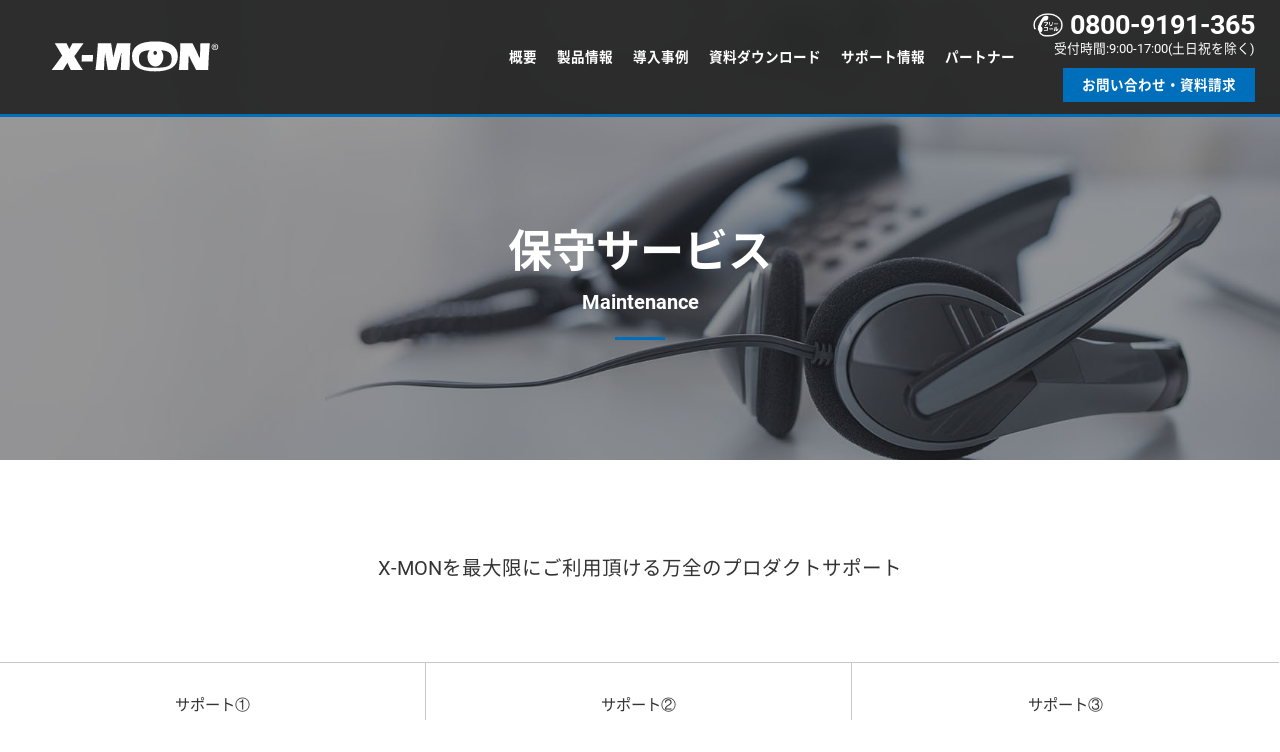

--- FILE ---
content_type: text/html; charset=UTF-8
request_url: https://x-mon.jp/product/maintenance
body_size: 34731
content:
<!DOCTYPE html>
<html lang="ja">
<head>
<meta charset="UTF-8">
<title>保守サービス | ネットワーク・サーバ・クラウド運用管理・監視ツール【X-MON】</title>
    <!-- Datadog -->
    <script src="https://www.datadoghq-browser-agent.com/datadog-rum-us.js" type="text/javascript"></script>
    <script>
        window.DD_RUM && window.DD_RUM.init({
            clientToken: 'pub3f304aca3da75e74543096dd197cf60f',
            applicationId: '1e9c9c2f-de54-40e7-914a-80cd5b911408',
        });
    </script>
    <!-- /Datadog -->
<meta name="description" content="X-MONの主な機能や保守サービスについてご紹介いたします。X-MONの推奨動作環境や対応OSもこちらをご覧ください。">
<meta name="keywords" content="X-MON,X-MON3,エクストランス,ネットワーク監視,サーバ監視,クラウド監視">
<meta name="viewport" content="width=device-width,initial-scale=1.0">
<meta name="copyright" content="X-Trans,Inc."><link rel="stylesheet" href="/css/app.css?20251007">
<link rel="stylesheet" href="/css/animation.css">
<link rel="stylesheet" href="/css/animate.css">
<noscript>
    <link rel="stylesheet" href="/css/noscript.css">
</noscript><script>
  dataLayer = [];
</script>
<!-- Google Tag Manager -->
<script>(function(w,d,s,l,i){w[l]=w[l]||[];w[l].push({'gtm.start':
new Date().getTime(),event:'gtm.js'});var f=d.getElementsByTagName(s)[0],
j=d.createElement(s),dl=l!='dataLayer'?'&l='+l:'';j.async=true;j.src=
'https://www.googletagmanager.com/gtm.js?id='+i+dl;f.parentNode.insertBefore(j,f);
})(window,document,'script','dataLayer','GTM-W6WZGFQ');</script>
<!-- End Google Tag Manager -->

<script>
    (function(w,d,t,u,n,a,m){w['MauticTrackingObject']=n;
        w[n]=w[n]||function(){(w[n].q=w[n].q||[]).push(arguments)},a=d.createElement(t),
        m=d.getElementsByTagName(t)[0];a.async=1;a.src=u;m.parentNode.insertBefore(a,m)
    })(window,document,'script','https://ma.x-trans.jp/mtc.js','mt');

    mt('send', 'pageview');
</script></head>
<body>
<!-- Google Tag Manager (noscript) -->
<noscript><iframe src="https://www.googletagmanager.com/ns.html?id=GTM-W6WZGFQ"
height="0" width="0" style="display:none;visibility:hidden"></iframe></noscript>
<!-- End Google Tag Manager (noscript) --><div id="wrap">
<header class="header">
    <div class="header-sm">
        <div class="header-logo">
            <a href="/">
                <svg xmlns="http://www.w3.org/2000/svg" xmlns:xlink="http://www.w3.org/1999/xlink" x="0px"
                         y="0px" width="138px" height="27.3px" viewBox="0 0 138 27.3" style="enable-background:new 0 0 138 27.3;" xml:space="preserve">
                <style type="text/css">
                        .header-sm .st0{fill:#FFFFFF;}
                </style>
                <g>
                        <g>
                                <g>
                                        <path class="st0" d="M13.5,18.9l-3.6,5.9H0.6c3-3.8,5.9-7.8,8.6-11.7C7.4,9.6,5.3,6.4,3.2,3h9.7l2.2,4.8L17.7,3h9l-7.5,10.7
                                                c2.2,3.8,4.5,7.5,6.9,11.2h-9.8L13.5,18.9z"/>
                                        <polygon class="st0" points="25.4,12.6 34.5,12.6 34.3,17.9 25.2,17.9 			"/>
                                        <path class="st0" d="M44.3,10.8L44.3,10.8c-0.6,4.5-0.8,9.3-0.9,14h-6.9c0.9-6.7,1.4-13.4,1.9-21.8h10.8
                                                c0.6,3.9,1.3,7.8,1.7,11.5H51c0.8-3.8,2-7.6,3-11.5h11.1c-0.4,6.1-0.7,13.6-0.7,21.8h-7.3c0.2-1.8,0.6-9,0.6-14h-0.1
                                                c-1.2,4.6-2.6,9.3-3.9,14h-7.1L44.3,10.8z"/>
                                        <path class="st0" d="M104.6,24.8c0.5-4.1,1.2-13.9,1.2-21.8h10c2.1,4.1,4.1,8.2,5.9,12.2h0.1c0.3-4,0.4-8.1,0.5-12.2h7.7
                                                c-0.7,7.3-1.1,14.6-1.3,21.8h-9.8c-2.1-4-4.3-8-6-11.9h-0.1c-0.1,2.1-0.4,6.2-0.4,11.9H104.6z"/>
                                        <path class="st0" d="M79.1,14c0-4.4,2.9-7.9,6.5-7.9c3.6,0,6.5,3.6,6.5,7.9c0,4.4-2.9,7.9-6.5,7.9C82,22,79.1,18.4,79.1,14
                                                 M85.3,9.2c-0.8,0-1.4,0.7-1.4,1.6c0,0.9,0.6,1.6,1.4,1.6c0.8,0,1.4-0.7,1.4-1.6C86.8,9.9,86.1,9.2,85.3,9.2z"/>
                                        <path class="st0" d="M85.5,1.4c12.2,0,18.4,4.1,18.4,12.3c0,8.2-6.2,12.3-18.7,12.3c-12.5,0-18.7-4.2-18.7-12.6
                                                C66.4,5.4,72.8,1.4,85.5,1.4 M85.4,8.4c-5.2,0-8.8,0.5-10.6,1.5c-1.8,1-2.8,2.9-2.8,5.8c0,2.8,0.9,4.8,2.8,5.8
                                                c1.8,1,5.4,1.5,10.6,1.5c5.2,0,8.8-0.5,10.6-1.5c1.8-1,2.8-2.9,2.8-5.8c0-2.8-0.9-4.8-2.8-5.8C94.1,8.9,90.6,8.4,85.4,8.4z"/>
                                </g>
                                <path class="st0" d="M132,5.8c0-1.2,0.9-2.2,2.1-2.2c1.2,0,2.1,0.9,2.1,2.2c0,1.3-0.9,2.2-2.1,2.2C132.9,8,132,7.1,132,5.8z
                                         M134.1,8.5c1.4,0,2.7-1.1,2.7-2.6c0-1.5-1.2-2.6-2.7-2.6c-1.5,0-2.7,1.1-2.7,2.6C131.4,7.4,132.7,8.5,134.1,8.5z M133.5,6.1h0.5
                                        l0.8,1.3h0.5L134.5,6c0.4-0.1,0.8-0.3,0.8-0.8c0-0.6-0.4-0.9-1.1-0.9h-1.2v3h0.5V6.1z M133.5,5.7V4.7h0.6c0.3,0,0.7,0.1,0.7,0.4
                                        c0,0.5-0.3,0.5-0.7,0.5H133.5z"/>
                        </g>
                </g>
                </svg>
            </a>
        </div>
        <div id="icon_menu_sm" class="icon-menu">
            <span class="open">
                <svg xmlns="http://www.w3.org/2000/svg" xmlns:xlink="http://www.w3.org/1999/xlink" x="0px"
                         y="0px" viewBox="0 0 30 30" style="enable-background:new 0 0 30 30;" xml:space="preserve" width="25" height="25">
                <style type="text/css">
                        .open .st0{fill:#FFFFFF;}
                </style>
                <g>
                    <path class="st0" d="M26.3,8.7h-22c-0.6,0-1-0.4-1-1s0.4-1,1-1h22c0.6,0,1,0.4,1,1S26.9,8.7,26.3,8.7z"/>
                    <path class="st0" d="M26.3,16h-22c-0.6,0-1-0.4-1-1s0.4-1,1-1h22c0.6,0,1,0.4,1,1S26.9,16,26.3,16z"/>
                    <path class="st0" d="M26.3,23.3h-22c-0.6,0-1-0.4-1-1s0.4-1,1-1h22c0.6,0,1,0.4,1,1S26.9,23.3,26.3,23.3z"/>
                </g>
                </svg>
            </span>
            <span class="close">
                <svg xmlns="http://www.w3.org/2000/svg" xmlns:xlink="http://www.w3.org/1999/xlink" x="0px"
                         y="0px" viewBox="0 0 30 30" style="enable-background:new 0 0 30 30;" xml:space="preserve" width="25" height="25">
                <style type="text/css">
                        .close .st0{fill:#FFFFFF;}
                </style>
                <g>
                    <path class="st0" d="M23.3,24.3c-0.3,0-0.5-0.1-0.7-0.3L6,7.4C5.6,7,5.6,6.4,6,6s1-0.4,1.4,0L24,22.6c0.4,0.4,0.4,1,0,1.4
                            C23.8,24.2,23.6,24.3,23.3,24.3z"/>
                    <path class="st0" d="M6.7,24.3c-0.3,0-0.5-0.1-0.7-0.3c-0.4-0.4-0.4-1,0-1.4L22.6,6c0.4-0.4,1-0.4,1.4,0s0.4,1,0,1.4L7.4,24
                            C7.2,24.2,6.9,24.3,6.7,24.3z"/>
                </g>
                </svg>
            </span>
        </div>
        <div class="globalmenu_sm">
            <ul class="globalmenu-sm-menu">
                <li>
                    <a class="menu_child" href="#">概要</a>
                    <div class="menu_child_nav">
                        <ul class="globalmenu-sm-menu-child">
                            <li><a href="/overview">概要TOP</a></li>
                            <li><a href="/overview/x-mon">X-MONとは</a></li>
                            <li><a href="/overview/feature">特長</a></li>
                            <li><a href="/overview/scene">X-MON利用シーン</a></li>
                            <li><a href="/overview/movie">X-MON紹介動画</a></li>
                        </ul>
                    </div>
                </li>
                <li>
                    <a class="menu_child" href="#">製品情報</a>
                    <div class="menu_child_nav">
                        <ul class="globalmenu-sm-menu-child">
                            <li><a href="/product">製品情報TOP</a></li>
                            <li><a href="/product/comparison">Ver.3 / Ver.4 機能比較</a></li>
                            <li><a href="/product/maintenance">保守サービス</a></li>
                            <li><a href="/product/support">初期導入支援</a></li>
                            <li><a href="/product/customize">製品カスタマイズ</a></li>
                            <li class="sub"><span class="c-badge-footer-ver">X-MON Ver.4</span></li>
                            <li><a href="/product/ver4/list">機能一覧</a></li>
                            <li><a href="/product/ver4/requirement">推奨動作環境</a></li>
                            <li><a href="/product/ver4/os">OS対応状況</a></li>
                            <li><a href="/product/ver4/targets">監視対象一覧</a></li>
                            <li><a href="/price/ver4">ライセンスと価格</a></li>
                            <li><a href="/lp">Ver.4.0 紹介サイト</a></li>
                            <li class="sub" style="width: 100%;padding: 0;">
                                <a href="/product/ver3" class="u-text-center">X-MON Ver.3
                                <span class="u-fs-0_75">&nbsp;(X-MON Ver.3 は販売を終了しております。)</span></a>
                            </li>
                        </ul>
                    </div>
                </li>
                <li><a href="/case">導入事例</a></li>
                <li><a href="/download">資料ダウンロード</a></li>
                <li>
                    <a class="menu_child" href="#">サポート情報</a>
                    <div class="menu_child_nav">
                        <ul class="globalmenu-sm-menu-child">
                            <li><a href="/information">サポート情報TOP</a></li>
                            <li><a href="/information/faq">ご購入前のよくある質問</a></li>
                            <li><a href="/support/faq">よくある質問</a></li>
                            <li><a href="/support/document">ドキュメント</a></li>
                            <li><a href="https://x-mon.jp/support/">サポートサイト</a></li>
                        </ul>
                    </div>
                </li>
                <li><a href="/partner">パートナー</a></li>
                <li><a href="/contact">お問い合わせ</a></li>
            </ul>
        </div>
    </div>
    <div class="header-lg">
        <div class="header-logo">
            <a href="/">
                <svg xmlns="http://www.w3.org/2000/svg" xmlns:xlink="http://www.w3.org/1999/xlink" x="0px"
                         y="0px" width="169px" height="33px" viewBox="0 0 169 33" style="enable-background:new 0 0 169 33;" xml:space="preserve">
                <style type="text/css">
                        .header-lg .st0{fill:#FFFFFF;}
                </style>
                <g>
                        <g>
                                <g>
                                        <path class="st0" d="M16.4,22.8L12,30H0.6c3.6-4.7,7.2-9.5,10.6-14.4C8.9,11.4,6.3,7.5,3.8,3.3h11.8l2.7,5.8l3.2-5.8h11l-9.2,13
                                                C26,21,28.8,25.5,31.8,30h-12L16.4,22.8z"/>
                                        <polygon class="st0" points="30.9,15.1 42,15.1 41.8,21.5 30.6,21.5 			"/>
                                        <path class="st0" d="M54.1,12.9L54.1,12.9c-0.7,5.6-1,11.4-1.1,17.1h-8.5c1.1-8.2,1.7-16.4,2.4-26.7h13.2
                                                c0.7,4.8,1.6,9.5,2.1,14.1h0.1c1-4.6,2.5-9.3,3.7-14.1h13.5C79,10.8,78.6,20,78.6,30h-8.9c0.2-2.2,0.7-11,0.7-17.1h-0.1
                                                c-1.4,5.6-3.1,11.4-4.8,17.1h-8.7L54.1,12.9z"/>
                                        <path class="st0" d="M127.8,30c0.6-5,1.5-17,1.5-26.7h12.2c2.6,5,5,10,7.2,15h0.1c0.3-4.8,0.5-9.9,0.6-15h9.4
                                                c-0.8,8.9-1.4,17.8-1.6,26.7h-12c-2.6-4.9-5.2-9.8-7.4-14.6h-0.1c-0.1,2.6-0.4,7.6-0.5,14.6H127.8z"/>
                                        <path class="st0" d="M96.5,16.8c0-5.4,3.5-9.7,7.9-9.7c4.4,0,7.9,4.3,7.9,9.7c0,5.4-3.5,9.7-7.9,9.7
                                                C100.1,26.5,96.5,22.2,96.5,16.8 M104.2,10.9c-1,0-1.8,0.9-1.8,2c0,1.1,0.8,2,1.8,2c1,0,1.8-0.9,1.8-2
                                                C106,11.8,105.2,10.9,104.2,10.9z"/>
                                        <path class="st0" d="M104.4,1.4c15,0,22.4,5,22.4,15c0,10-7.6,15-22.9,15c-15.2,0-22.9-5.1-22.9-15.4
                                                C81.1,6.3,88.9,1.4,104.4,1.4 M104.3,10c-6.4,0-10.7,0.6-13,1.8c-2.3,1.2-3.4,3.6-3.4,7.1c0,3.5,1.1,5.8,3.4,7.1
                                                c2.3,1.2,6.6,1.8,13,1.8c6.4,0,10.7-0.6,13-1.8c2.3-1.2,3.4-3.6,3.4-7.1c0-3.5-1.1-5.8-3.4-7C115,10.6,110.7,10,104.3,10z"/>
                                </g>
                                <path class="st0" d="M161.2,6.8c0-1.5,1.2-2.7,2.6-2.7c1.5,0,2.6,1.2,2.6,2.7c0,1.6-1.2,2.7-2.6,2.7
                                        C162.4,9.5,161.2,8.4,161.2,6.8z M163.9,10.1c1.8,0,3.3-1.4,3.3-3.2c0-1.8-1.5-3.2-3.3-3.2c-1.8,0-3.3,1.4-3.3,3.2
                                        C160.6,8.7,162.1,10.1,163.9,10.1z M163.2,7.1h0.6l1,1.6h0.6l-1.1-1.6c0.5-0.1,1-0.4,1-1c0-0.7-0.4-1.1-1.3-1.1h-1.4v3.7h0.6V7.1z
                                         M163.2,6.6V5.4h0.8c0.4,0,0.8,0.1,0.8,0.5c0,0.6-0.4,0.6-0.9,0.6H163.2z"/>
                        </g>
                </g>
                </svg>
            </a>
        </div>
        <div class="header-nav">
            <nav>
                <ul class="globalmenu_lg">
                    <li><a href="#" class="menu_child" data-id="#globalmenu_lg_feature">概要</a></li>
                    <li><a href="#" class="menu_child" data-id="#globalmenu_lg_product">製品情報</a></li>
                    <li><a href="/case">導入事例</a></li>
                    <li><a href="/download">資料ダウンロード</a></li>
                    <li><a href="#" class="menu_child" data-id="#globalmenu_lg_support">サポート情報</a></li>
                    <li><a href="/partner">パートナー</a></li>
                </ul>
            </nav>
            <div class="header-tel">
                <div>
                    <span class="icon-freecall"></span>
                    <span>0800-9191-365</span>
                </div>
                <span>受付時間:9:00-17:00(土日祝を除く)</span>
                <a href="/contact" class="">お問い合わせ・資料請求</a>
            </div>
        </div>
    </div>
    <div class="globalmenu-lg globalmenu-lg-feature" id="globalmenu_lg_feature" style="display: none;">
        <div class="globalmenu-lg-title">
            <p>概要</p>
            <span>Overview</span>
        </div>
        <div class="globalmenu-lg-menu">
            <ul>
                <li><a href="/overview">概要TOP</a></li>
                <li><a href="/overview/x-mon">X-MONとは</a></li>
                <li><a href="/overview/feature">特長</a></li>
                <li><a href="/overview/scene">X-MON利用シーン</a></li>
                <li><a href="/overview/movie">X-MON紹介動画</a></li>
            </ul>
        </div>
    </div>
    <div class="globalmenu-lg globalmenu-lg-product" id="globalmenu_lg_product" style="display: none;">
        <div class="globalmenu-lg-title">
            <p>製品情報</p>
            <span>Products</span>
        </div>
        <div class="globalmenu-lg-menu">
            <ul>
                <li><a href="/product">製品情報TOP</a></li>
                <li><a href="/product/comparison">Ver.3 / Ver.4 機能比較</a></li>
                <li><a href="/product/maintenance">保守サービス</a></li>
                <li><a href="/product/support">初期導入支援</a></li>
                <li><a href="/product/customize">製品カスタマイズ</a></li>
            </ul>
            <ul>
                <li>
                    <p>X-MON Ver.4</p>
                    <div class="globalmenu-lg-menu-child">
                        <ul class="c-list-tree">
                            <li><a href="/product/ver4/list">機能一覧</a></li>
                            <li><a href="/product/ver4/requirement">推奨動作環境</a></li>
                            <li><a href="/product/ver4/os">OS対応状況</a></li>
                            <li><a href="/product/ver4/targets">監視対象一覧</a></li>
                            <li><a href="/price/ver4">ライセンスと価格</a></li>
                            <li><a href="/lp">Ver.4.0 紹介サイト</a></li>
                        </ul>
                    </div>
                </li>
            </ul>
            <ul>
                <li>
                    <p>X-MON Ver.3</p>
                    <div>
                        <p class="u-fs-0_75">X-MON Ver.3 は販売を終了しております。<br>
                        詳しくは<a class="c-link-borderd wt" href="/product/ver3">こちら</a></p>
                    </div>
                </li>
            </ul>
        </div>
    </div>
    <div class="globalmenu-lg globalmenu-lg-support" id="globalmenu_lg_support" style="display: none;">
        <div class="globalmenu-lg-title">
            <p>サポート情報</p>
            <span>Support</span>
        </div>
        <div class="globalmenu-lg-menu">
            <ul>
                <li><a href="/information">サポート情報TOP</a></li>
                <li><a href="/information/faq">ご購入前のよくある質問</a></li>
            </ul>
            <ul>
                <li><a href="/support/faq">よくある質問</a></li>
                <li><a href="/support/document">ドキュメント</a></li>
                <li><a href="https://x-mon.jp/support/">サポートサイト</a></li>
            </ul>
        </div>
    </div>
</header>
<div class="hero-bg-mainte c-container-hero">
    <h1>保守サービス
        <span>Maintenance</span>
    </h1>
</div>
<div class="container u-pb0">
    <div class="container-read">
        <p class="u-text-center">X-MONを最大限にご利用頂ける万全のプロダクトサポート</p>
    </div>
    <nav class="p-bg-nav u-hidden-sm">
        <ul>
            <li>
                <a href="#section_01">
                    <span>サポート①</span>
                    <span class="u-text-bold">テクニカルサポート</span>
                </a>
            </li>
            <li>
                <a href="#section_02">
                    <span>サポート②</span>
                    <span class="u-text-bold">メジャーバージョンアップ＆<br>マイナーバージョンアップライセンス</span>
                </a>
            </li>
            <li>
                <a href="#section_03">
                    <span>サポート③</span>
                    <span class="u-text-bold">インストールサポート<br>（営業日9:00～17:00 電話/メール対応）</span>
                </a>
            </li>
            <li>
                <a href="#section_04">
                    <span>サポート⑤</span>
                    <span class="u-text-bold">次期リリースまでのバグフィックス＆<br>セキュリティフィックス</span>
                </a>
            </li>
            <li>
                <a href="#section_05">
                    <span>サポート④</span>
                    <span class="u-text-bold">サポートページ</span>
                </a>
            </li>
            <li>
                <a href="#section_06">
                    <span>サポート⑥</span>
                    <span class="u-text-bold">センドバック保守</span>
                </a>
            </li>
        </ul>
    </nav>
</div>
<div id="section_01" class="container container-row row-center">
    <div class="col-2-5 box-img bg-mainte-02"></div>
    <div class="col-3-5 box-txt">
        <h2 class="c-pnl-h2-center">テクニカルサポート<small>※</small><span>（営業日9:00～17:00 電話/メール対応）</span></h2>
        <p>ご契約頂いているお客様には、監視したい内容を設定する方法や各種機能の使い方など、マニュアルでは分かりにくいところを詳細に対応するのはもちろん、監視対象によっては検証なども行うなど、技術的な内容や運用においてのご質問、お問い合わせについて徹底的にサポートします。<br>
        また、カスタマイズにつきましても別途有償にて承ります。</p>
        <p>テクニカルサポートへのメールでのお問い合わせ方法については、<a href="https://manual.x-mon.jp/4.3/procedure_from_the_order.html#id10" target="_blank" rel="noopener noreferrer">こちら</a>をご覧ください。</p>
        <div class="c-note-txt info u-mt20">
        ※10ノード版のテクニカルサポートは別途有償となっております。
        </div>
    </div>
</div>
<div class="main-bg-gray">
<div id="section_02" class="container one-col">
    <h2 class="c-pnl-h2-center">メジャーバージョンアップライセンス<small>※</small>、マイナーバージョンアップライセンス</h2>
    <p>ソフトウェア Ver.a.b.cで、“a”が変更されたときはメジャーバージョンアップ※、“b”が変更されたときはマイナーバージョンアップ、“c”が変更されたときはアップデートといいます。ご契約頂いているお客様は、全て無償でご利用頂くことが可能です。</p>
    <div class="c-note-txt info u-mt30">
    ※ 10ノード版にはメジャーバージョンアップライセンスと、テクニカルサポートは含まれておりません。<br>
    ※ 物理アプライアンスをご利用のサポート契約中のお客様は、メジャーバージョンアップの際に最新の筐体を特別価格にてご購入いただくことが条件となります。詳細はお問い合わせください。
    </div>
</div>
</div>
<div id="section_03" class="container container-row row-reverse row-center">
    <div class="col-3-5 box-txt">
        <h2 class="c-pnl-h2-center">インストールサポート<span>（営業日9:00～17:00 電話/メール対応）</span></h2>
        <p>インストール時におけるご質問、お問い合わせについてサポートします。導入時のインストール作業代行や、監視設定代行など別途有償にて対応することも可能です。</p>
    </div>
    <div class="col-2-5 box-img bg-mainte-03"></div>
</div>
<div class="main-bg-gray">
    <div id="section_04" class="container one-col">
        <h2 class="c-pnl-h2-center">次期マイナーリリースまでのバグフィックス、<br>次期メジャーリリースまでのセキュリティフィックス</h2>
        <p>セキュリティフィックスの提供頻度は約2、3ケ月に1回程度行っています。ただし、大きなバグ・重大なセキュリティ的脆弱性等が発見された場合、速やかにバグ並びにセキュリティの更新情報を元に修正プログラムを提供します。</p>
    </div>
</div>
<div id="section_05" class="container container-row row-reverse row-center">
    <div class="col-3-5 box-txt">
        <h2 class="c-pnl-h2-center">サポートページ</h2>
        <p>最新から過去までバージョンアップデータの取得やお問い合わせなどを行うことが可能です。X-MON最新情報についてのお知らせも、こちらで随時確認頂くことが可能です。</p>
        <p><a href="/support/">サポートサイトはこちら</a></p>
    </div>
    <div class="col-2-5 box-img bg-mainte-01"></div>
</div>
<div class="main-bg-gray">
<div id="section_06" class="container container-row row-reverse row-center">
    <div class="col-2-5 box-img bg-mainte-04"></div>
    <div class="col-3-5 box-txt">
        <h2 class="c-pnl-h2-center">センドバック保守</h2>
        <p>アプライアンス機器をご利用のお客様は、機器故障時先だしセンドバックをサポートします。24時間365日受付、最短翌営業日発送します。 発送時は初期出荷状態となりますので、リカバリはお客様ご自身で作業をお願いします。また、返却機器発送時はお客様負担にてお願いします。</p>
    </div>
</div>
</div>
<div class="cv-area">
    <div class="cv-trial-box">
        <div class="cv-copy">
            <h1>90日間お試し無料
            <span>サーバ・ネットワーク・クラウド監視ソフトウェア、まずは使いやすさを体験してください。</span>
            </h1>
        </div>
        <div class="cv-btn">
            <a class="c-btn-cvarea" href="/support"><span>体験版ダウンロード<small>(サポートサイト)</small></span></a>
        </div>
    </div>
    <div class="cv-contact-wrap">
        <div class="cv-contact-box">
            <p class="title u-text-center">X-MONをご検討中のお客様</p>
            <address class="">
                <div class="tel-box u-mb15">
                    <div><span class="icon-freecall"></span></div>
                    <div>
                        <p class="tel">0800-9191-365</p>
                        <span class="tel-ruby u-text-center">クイック  クイック  さんろくご</span>
                    </div>
                </div>
                <div class="tel-box-bottom u-text-center u-mb20">
                    <span class="badge">受付時間</span>
                    <span>月～金（土日祝を除く）9:00～17:00</span>
                </div>
            </address>
            <ul class="c-list-reversal">
                <li><a href="/information/faq">ご購入前のよくある質問はこちら</a></li>
                <li><a href="/contact">お問い合わせフォーム</a></li>
            </ul>
        </div>
        <div class="cv-contact-box">
            <p class="title u-text-center">サポートをご契約中のお客様</p>
            <address class="">
                <p class="tel u-text-center u-mb20">050-1746-9324</p>
                <div class="tel-box-bottom u-text-center u-mb25">
                    <span class="badge">受付時間</span>
                    <span>月～金（土日祝を除く）9:00～17:00</span>
                </div>
            </address>
            <ul class="c-list-reversal">
                <li><a href="/support/faq">ご利用にあたってのよくある質問はこちら</a></li>
                <li><a href="/support/document">X-MONのマニュアル・ドキュメントはこちら</a></li>
                <li><a href="https://x-mon.jp/support/">X-MONサポートサイト</a></li>
            </ul>
        </div>
    </div>
</div><nav id="breadcrumb" class="u-hidden-sm">
    <ul>
        <li><a href="/">トップページ</a></li>
        <li><a href="/product">製品情報</a></li>
        <li>保守サービス</li>
    </ul>
</nav>
<div id="page_top" class="page-top u-hidden-sm">
    <svg xmlns="http://www.w3.org/2000/svg" xmlns:xlink="http://www.w3.org/1999/xlink" x="0px"
         y="0px" viewBox="0 0 98 110.3" style="enable-background:new 0 0 98 110.3;" xml:space="preserve" width="65px" height="65px">
    <style type="text/css">
            .page-top .st0{fill:#006fbb;}
            .page-top .st1{fill:none;stroke:#FFFFFF;stroke-width:4;stroke-linecap:round;stroke-linejoin:round;stroke-miterlimit:10;}
    </style>
    <path class="st0" d="M92.6,26.6L53.2,3.9c-2.2-1.3-4.8-1.3-7,0L6.8,26.6c-2.2,1.3-3.5,3.6-3.5,6.1v45.5c0,2.5,1.3,4.8,3.5,6.1
            L46.2,107c1.1,0.6,2.3,0.9,3.5,0.9c1.2,0,2.4-0.3,3.5-0.9l39.4-22.8c2.2-1.3,3.5-3.6,3.5-6.1V32.7C96.1,30.2,94.8,27.9,92.6,26.6z"
            />
    <g id="arrow">
        <line class="st1" x1="49.7" y1="48.3" x2="41.7" y2="56.3"/>
        <polyline class="st1" points="57.7,56.3 49.7,48.3 49.7,71.4"/>
    </g>
    <line class="st1" x1="38.6" y1="39.4" x2="60.8" y2="39.4"/>
    </svg>
</div>
<footer class="footer">
    <div class="footer-sm">
        <ul class="footer-nav-corp">
            <li>
                <a href="https://x-trans.jp/" target="_blank">
                    <span>システム運用管理・監視なら、株式会社エクストランス</span>
                    <img src="/images/common/corp_logo_wt.png" width="130" alt="">
                </a>
            </li>
            <li><a href="/sitemap">サイトマップ</a></li>
            <li><a href="https://x-trans.jp/company" target="_blank">会社概要</a></li>
            <li><a href="/product/trademark">他社の登録商標・商標について</a></li>
        </ul>
        <div class="footer-nav-copy">
            <p>Copyright (C) X-MON, All Rights Reserved.</p>
        </div>
    </div>
    <div class="footer-lg">
        <nav>
            <div class="footer-nav-top">
                <div>
                    <h2><a href="/overview">概要</a></h2>
                    <ul>
                        <li><a href="/overview/x-mon">X-MONとは</a></li>
                        <li><a href="/overview/feature">特長</a></li>
                        <li><a href="/overview/scene">X-MON利用シーン</a></li>
                        <li><a href="/overview/movie">X-MON紹介動画</a></li>
                    </ul>
                </div>
                <div>
                    <h2><a href="/product">製品情報</a></h2>
                    <ul>
                        <li><a href="/product/comparison">Ver.3 / Ver.4 機能比較</a></li>
                        <li><a href="/product/maintenance">保守サービス</a></li>
                        <li><a href="/product/support">初期導入支援</a></li>
                        <li><a href="/product/customize">製品カスタマイズ</a></li>
                    </ul>
                </div>
                <div>
                    <h3 class="u-mt35"><span class="c-badge-footer-ver">X-MON Ver.4</span></h3>
                    <ul>
                        <li><a href="/product/ver4/list">機能一覧</a></li>
                        <li><a href="/product/ver4/requirement">推奨動作環境</a></li>
                        <li><a href="/product/ver4/os">OS対応状況</a></li>
                        <li><a href="/product/ver4/targets">監視対象一覧</a></li>
                        <li><a href="/price/ver4">ライセンスと価格</a></li>
                        <li><a href="/lp">Ver.4.0 紹介サイト</a></li>
                    </ul>
                </div>
                <div>
                    <h3 class="u-mt35"><span class="c-badge-footer-ver">X-MON Ver.3</span></h3>
                    <ul>
                        <li><a href="/product/ver3">Ver.3 の取り扱いについて</a></li>
                        <li><a href="/product/ver3/list">機能一覧</a></li>
                        <li><a href="/product/ver3/requirement">推奨動作環境</a></li>
                        <li><a href="/product/ver3/os">OS対応状況</a></li>
                        <li><a href="/product/ver3/targets">監視対象一覧</a></li>
                        <li><a href="/price/ver3/software">ライセンスと価格</a></li>
                        <li><a href="/overview/movie/ver3">Ver.3 紹介動画</a></li>
                    </ul>
                </div>
                <div>
                    <h2><a href="/case">導入事例</a></h2>
                    <h2><a href="/download">資料ダウンロード</a></h2>
                    <h2><a href="/information">サポート情報</a></h2>
                    <ul>
                        <li><a href="/information/faq">ご購入前のよくある質問</a></li>
                        <li><a href="/support/faq">よくある質問</a></li>
                        <li><a href="/support/document">ドキュメント</a></li>
                        <li><a href="https://x-mon.jp/support/">サポートサイト</a></li>
                    </ul>
                </div>
                <div>
                    <h2><a href="/partner">パートナー</a></h2>
                    <h2><a href="/news">お知らせ・リリース情報</a></h2>
                    <h2><a href="/contact">お問い合わせ</a></h2>
                </div>
            </div>
        </nav>
        <nav>
        <div class="footer-nav-bottom">
            <div class="footer-nav-corp">
                <ul>
                    <li>
                        <span>システム運用管理・監視なら、株式会社エクストランス</span>
                        <a class="" href="https://x-trans.jp/" target="_blank"><img src="/images/common/corp_logo_wt.png" width="140" alt=""></a>
                    </li>
                    <li><a href="/sitemap">サイトマップ</a></li>
                    <li><a href="https://x-trans.jp/company" target="_blank">会社概要</a></li>
                    <li><a href="/product/trademark">他社の登録商標・商標について</a></li>
                </ul>
            </div>
            <div class="footer-nav-copy">
                <p>Copyright (C) X-MON, All Rights Reserved.</p>
            </div>
        </div>
        </nav>
    </div>
</footer>
<script src="https://code.jquery.com/jquery-3.3.1.min.js" integrity="sha256-FgpCb/KJQlLNfOu91ta32o/NMZxltwRo8QtmkMRdAu8=" crossorigin="anonymous"></script>
<script src="https://code.jquery.com/ui/1.12.1/jquery-ui.min.js" integrity="sha256-VazP97ZCwtekAsvgPBSUwPFKdrwD3unUfSGVYrahUqU=" crossorigin="anonymous"></script>
<script type="text/javascript" src="/js/jquery.inview.min.js"></script>
<script type="text/javascript" src="/js/anime.min.js"></script>
<script type="text/javascript" src="/js/jquery.fittext.js"></script>
<script type="text/javascript" src="/js/jquery.lettering.js"></script>
<script type="text/javascript" src="/js/jquery.textillate.js"></script>
<script type="text/javascript" src="/js/common.js"></script>
<script type="text/javascript" src="/js/animation-common.js"></script>
</div><!-- #wrap END -->
</body>
</html>


--- FILE ---
content_type: text/css
request_url: https://x-mon.jp/css/app.css?20251007
body_size: 153423
content:
@charset "UTF-8";
/* ==========================================================================
   Foundation
   ========================================================================== */
/* reset
   ----------------------------------------------------------------- */
a, abbr, acronym, address, applet, article, aside, audio,
b, big, blockquote, body, caption, canvas, center, cite, code,
dd, del, details, dfn, dialog, div, dl, dt, em, embed,
fieldset, figcaption, figure, form, footer,
header, hgroup, h1, h2, h3, h4, h5, h6, html,
i, iframe, img, ins, kbd, label, legend, li, mark, menu, nav,
object, ol, output, p, pre, q, ruby,
s, samp, section, main, small, span, strike, strong, sub, summary, sup,
tt, table, tbody, textarea, tfoot, thead, time, tr, th, td,
u, ul, var, video {
  font-family: inherit;
  font-size: 100%;
  font-weight: inherit;
  font-style: inherit;
  vertical-align: baseline;
  white-space: normal;
  text-align: left;
  margin: 0;
  padding: 0;
  border: 0;
  outline: 0;
  background: transparent;
}

article, aside, details, figcaption, figure, footer, header, hgroup,
menu, nav, section, main {
  display: block;
}

ol, ul {
  list-style: none;
}

blockquote, q {
  quotes: none;
}

table {
  border-collapse: collapse;
  border-spacing: 0;
}

/* ==========================================================================
   Foundation
   ========================================================================== */
/* base
   ----------------------------------------------------------------- */
@font-face {
  font-family: "Noto Sans Japanese";
  font-style: normal;
  font-weight: 200;
  src: url("../fonts/NotoSansCJKjp-Light_subset.eot");
  src: url("../fonts/NotoSansCJKjp-Light_subset.eot?#iefix") format("embedded-opentype"), url("../fonts/NotoSansCJKjp-Light_subset.woff") format("woff"), url("../fonts/NotoSansCJKjp-Light_subset.ttf") format("truetype");
}
@font-face {
  font-family: "Noto Sans Japanese";
  font-style: normal;
  font-weight: 400;
  src: url("../fonts/NotoSansCJKjp-Regular_subset.eot");
  src: url("../fonts/NotoSansCJKjp-Regular_subset.eot?#iefix") format("embedded-opentype"), url("../fonts/NotoSansCJKjp-Regular_subset.woff") format("woff"), url("../fonts/NotoSansCJKjp-Regular_subset.ttf") format("truetype");
}
@font-face {
  font-family: "Noto Sans Japanese";
  font-style: normal;
  font-weight: 600;
  src: url("../fonts/NotoSansCJKjp-Bold_subset.eot");
  src: url("../fonts/NotoSansCJKjp-Bold_subset.eot?#iefix") format("embedded-opentype"), url("../fonts/NotoSansCJKjp-Bold_subset.woff") format("woff"), url("../fonts/NotoSansCJKjp-Bold_subset.ttf") format("truetype");
}
@font-face {
  font-family: "Roboto";
  font-style: normal;
  font-weight: 200;
  src: url("../fonts/Roboto-Light.ttf");
}
@font-face {
  font-family: "Roboto";
  font-style: normal;
  font-weight: 400;
  src: url("../fonts/Roboto-Regular.ttf");
}
@font-face {
  font-family: "Roboto";
  font-style: normal;
  font-weight: 600;
  src: url("../fonts/Roboto-Bold.ttf");
}
/*$base-border-color: #ddd;*/
html {
  font-family: "Roboto", "Noto Sans Japanese", "ヒラギノ角ゴ Pro", "Hiragino Kaku Gothic Pro", "メイリオ", "Meiryo", "sans-serif";
  color: #333;
  font-size: 14px;
  line-height: 23.8px;
}

h1 {
  font-size: 1.6rem;
  line-height: 3rem;
  font-weight: 600;
  margin-bottom: 10px;
}

h2 {
  font-size: 1.36rem;
  line-height: 2rem;
  margin-bottom: 10px;
}

h3 {
  font-size: 1.5rem;
  line-height: 2rem;
  font-weight: 400;
  margin-bottom: 10px;
}

h4 {
  font-size: 1rem;
  line-height: 1.7rem;
  font-weight: 600;
  margin-bottom: 10px;
}

.container {
  font-size: 1rem;
  line-height: 2rem;
}
.container p {
  margin-bottom: 15px;
}

strong {
  font-weight: 600;
}

hr {
  border-top: 1px solid rgb(198.85, 198.85, 198.85);
  border-bottom: none;
}

/*-----------------------------------
media query
------------------------------------*/
@media (min-width: 64em) {
  html, body {
    overflow: visible !important;
    height: auto !important;
  }
  html {
    font-size: 17px;
    line-height: 28.9px;
  }
  h1 {
    font-size: 2rem;
    line-height: 3.5rem;
  }
  h2 {
    font-size: 1.7rem;
    line-height: 3rem;
  }
}
/* ==========================================================================
   Layout
   ========================================================================== */
/* footer
   ----------------------------------------------------------------- */
.footer {
  background: #333;
}

.footer-lg {
  display: none;
}

.footer-sm {
  display: block;
}
.footer-sm .footer-nav-corp {
  font-size: 0.85rem;
  display: -webkit-box;
  display: -ms-flexbox;
  display: flex;
  -ms-flex-wrap: wrap;
      flex-wrap: wrap;
}
.footer-sm .footer-nav-corp li {
  border-top: 1px solid rgba(198.85, 198.85, 198.85, 0.3);
  -webkit-box-sizing: border-box;
          box-sizing: border-box;
}
.footer-sm .footer-nav-corp li a {
  display: block;
  padding: 15px 20px;
  position: relative;
}
.footer-sm .footer-nav-corp li:first-child {
  border-top: none;
}
.footer-sm .footer-nav-corp li:last-of-type {
  border-bottom: 1px solid rgba(198.85, 198.85, 198.85, 0.3);
}
.footer-sm .footer-nav-corp li:nth-of-type(1) a {
  text-align: center;
}
.footer-sm .footer-nav-corp li:nth-of-type(1) a span {
  margin-bottom: 5px;
  display: block;
  text-align: center;
}
.footer-sm .footer-nav-corp li:nth-of-type(1), .footer-sm .footer-nav-corp li:nth-of-type(4) {
  width: 100%;
}
.footer-sm .footer-nav-corp li:nth-of-type(2) a:before, .footer-sm .footer-nav-corp li:nth-of-type(3) a:before, .footer-sm .footer-nav-corp li:nth-of-type(4) a:before {
  content: "";
  width: 8px;
  height: 8px;
  border: 0px;
  border-top: solid 1px rgb(127.5, 127.5, 127.5);
  border-right: solid 1px rgb(127.5, 127.5, 127.5);
  -webkit-transform: rotate(45deg);
  transform: rotate(45deg);
  position: absolute;
  top: 50%;
  right: 20px;
  margin-top: -5px;
}
.footer-sm .footer-nav-corp li:nth-of-type(2), .footer-sm .footer-nav-corp li:nth-of-type(3) {
  width: 50%;
}
.footer-sm .footer-nav-corp a {
  text-decoration: none;
  color: rgb(178.5, 178.5, 178.5);
}
.footer-sm .footer-nav-copy p {
  font-size: 0.8rem;
  color: #999999;
  text-align: center;
  padding: 10px 0;
}

.page-top {
  display: none;
}

/*-----------------------------------
media query
------------------------------------*/
@media (min-width: 64em) {
  .footer-sm {
    display: none;
  }
  .footer-lg {
    display: block;
  }
  .footer-lg > nav:nth-of-type(1), .footer-lg .footer-nav-bottom {
    max-width: 1200px;
    margin: 0 auto;
    padding: 0 20px;
  }
  .footer-lg > nav:nth-of-type(2) {
    background: url(/images/top_movie_dk.jpg) no-repeat center bottom/cover;
    background-attachment: fixed;
  }
  .footer-lg .footer-nav-top {
    display: -webkit-box;
    display: -ms-flexbox;
    display: flex;
    -webkit-box-orient: horizontal;
    -webkit-box-direction: normal;
        -ms-flex-direction: row;
            flex-direction: row;
    -ms-flex-wrap: nowrap;
        flex-wrap: nowrap;
    -webkit-box-pack: start;
        -ms-flex-pack: start;
            justify-content: flex-start;
    -webkit-box-align: stretch;
        -ms-flex-align: stretch;
            align-items: stretch;
    -ms-flex-line-pack: stretch;
        align-content: stretch;
    padding: 40px 0 80px;
  }
  .footer-lg .footer-nav-top > div {
    font-size: 0.8rem;
    padding: 0 50px 0 0;
  }
  .footer-lg .footer-nav-top h2 {
    font-weight: 600;
    font-size: 0.9rem;
    line-height: 1.5rem;
    color: #fff;
  }
  .footer-lg .footer-nav-top h2 a {
    text-decoration: none;
    color: #fff;
    -webkit-transition-property: all;
    transition-property: all;
    -webkit-transition: 0.2s linear;
    transition: 0.2s linear;
  }
  .footer-lg .footer-nav-top h2 a:hover {
    color: #666666;
  }
  .footer-lg .footer-nav-top h3 {
    font-size: 0.9rem;
    line-height: 1.5rem;
    color: #fff;
  }
  .footer-lg .footer-nav-top h3 a {
    text-decoration: none;
    color: #fff;
    -webkit-transition-property: all;
    transition-property: all;
    -webkit-transition: 0.2s linear;
    transition: 0.2s linear;
  }
  .footer-lg .footer-nav-top h3 a:hover {
    color: #666666;
  }
  .footer-lg .footer-nav-top ul a {
    text-decoration: none;
    color: #cccccc;
    display: inline-block;
    -webkit-transition-property: all;
    transition-property: all;
    -webkit-transition: 0.2s linear;
    transition: 0.2s linear;
  }
  .footer-lg .footer-nav-top ul a:hover {
    text-decoration: underline;
  }
  .footer-lg .footer-nav-bottom {
    display: -webkit-box;
    display: -ms-flexbox;
    display: flex;
    -webkit-box-pack: justify;
        -ms-flex-pack: justify;
            justify-content: space-between;
    -webkit-box-align: center;
        -ms-flex-align: center;
            align-items: center;
    padding: 20px 0;
  }
  .footer-lg .footer-nav-bottom .footer-nav-corp ul {
    display: -webkit-box;
    display: -ms-flexbox;
    display: flex;
    -webkit-box-pack: start;
        -ms-flex-pack: start;
            justify-content: flex-start;
    -webkit-box-align: center;
        -ms-flex-align: center;
            align-items: center;
  }
  .footer-lg .footer-nav-bottom .footer-nav-corp ul a {
    text-decoration: none;
    font-size: 0.75rem;
    color: #fff;
  }
  .footer-lg .footer-nav-bottom .footer-nav-corp ul a:hover {
    text-decoration: underline;
  }
  .footer-lg .footer-nav-bottom .footer-nav-corp ul li:not(:last-child) {
    margin-right: 20px;
  }
  .footer-lg .footer-nav-bottom .footer-nav-corp ul li:first-child {
    margin-right: 50px;
  }
  .footer-lg .footer-nav-bottom .footer-nav-corp ul li:first-child span {
    color: #fff;
    display: block;
    font-size: 0.7rem;
  }
  .footer-lg .footer-nav-bottom .footer-nav-copy p {
    font-size: 0.75rem;
    color: #fff;
    text-align: center;
  }
  .page-top {
    opacity: 0.8;
    z-index: 200000;
    display: block;
    position: fixed;
    bottom: 17px;
    right: 49px;
    cursor: pointer;
    -webkit-transition-property: all;
    transition-property: all;
    -webkit-transition: 0.2s linear;
    transition: 0.2s linear;
  }
  .page-top:hover {
    bottom: 20px;
  }
}
/* ==========================================================================
   Layout
   ========================================================================== */
/* header
   ----------------------------------------------------------------- */
.header {
  z-index: 200000;
}

.header-sm {
  position: relative;
}
.header-sm .header-logo {
  background: #222;
  height: 45px;
  text-align: center;
}
.header-sm .header-logo a {
  display: inline-block;
  position: relative;
  top: 10px;
}
.header-sm .icon-menu {
  position: absolute;
  top: 9px;
  left: 8px;
  cursor: pointer;
}
.header-sm .icon-menu .close {
  display: none;
}
.header-sm .globalmenu_sm {
  display: none;
}
.header-sm .globalmenu-sm-menu {
  background: rgba(255, 255, 255, 0.7);
  overflow-y: scroll;
  -webkit-overflow-scrolling: touch;
  height: calc(100vh - 45px);
}
.header-sm .globalmenu-sm-menu a {
  text-decoration: none;
  color: #333;
  font-size: 0.9rem;
}
.header-sm .globalmenu-sm-menu > li {
  background: #fff;
  border-top: 1px solid rgb(198.85, 198.85, 198.85);
}
.header-sm .globalmenu-sm-menu > li > a {
  display: block;
  font-weight: 600;
  padding: 16px 20px;
  position: relative;
}
.header-sm .globalmenu-sm-menu > li > a:before {
  content: "";
  width: 8px;
  height: 8px;
  border: 0px;
  border-top: solid 2px #006FBB;
  border-right: solid 2px #006FBB;
  -webkit-transform: rotate(45deg);
  transform: rotate(45deg);
  position: absolute;
  top: 50%;
  right: 15px;
  margin-top: -5px;
  -webkit-transition-property: all;
  transition-property: all;
  -webkit-transition: 0.2s linear;
  transition: 0.2s linear;
}
.header-sm .globalmenu-sm-menu > li > a.open:before {
  -webkit-transform: rotate(135deg);
          transform: rotate(135deg);
}
.header-sm .globalmenu-sm-menu > li:last-child {
  border-bottom: 1px solid rgb(198.85, 198.85, 198.85);
}
.header-sm .globalmenu-sm-menu .menu_child_nav {
  display: none;
}
.header-sm .globalmenu-sm-menu .globalmenu-sm-menu-child {
  display: -webkit-box;
  display: -ms-flexbox;
  display: flex;
  -ms-flex-wrap: wrap;
      flex-wrap: wrap;
  background: #333;
}
.header-sm .globalmenu-sm-menu .globalmenu-sm-menu-child li {
  border-bottom: 1px solid rgb(198.85, 198.85, 198.85);
  width: 50%;
  -webkit-box-sizing: border-box;
          box-sizing: border-box;
}
.header-sm .globalmenu-sm-menu .globalmenu-sm-menu-child li a {
  padding: 16px 20px;
  display: block;
  color: #fff;
}
.header-sm .globalmenu-sm-menu .globalmenu-sm-menu-child li:nth-of-type(odd) {
  border-right: 1px solid rgb(198.85, 198.85, 198.85);
}
.header-sm .globalmenu-sm-menu .globalmenu-sm-menu-child li:nth-child(2n+1):last-child {
  border-bottom: none;
}
.header-sm .globalmenu-sm-menu .globalmenu-sm-menu-child li.sub {
  width: 100%;
  text-align: center;
  padding: 5px 0;
}

.header {
  position: fixed;
  top: 0;
  left: 0;
  width: 100%;
}

.header-lg {
  display: none;
}

.globalmenu-lg {
  display: none;
}

/*-----------------------------------
media query
------------------------------------*/
@media (min-width: 64em) {
  .header {
    position: absolute;
  }
  .header-sm {
    display: none;
  }
  .header-lg {
    display: -ms-flexbox;
    display: -webkit-box;
    display: flex;
    background: rgba(34, 34, 34, 0.9);
    border-bottom: 3px solid #006FBB;
    padding: 0 25px;
    margin: 0 auto;
    overflow: hidden;
    -webkit-box-orient: horizontal;
    -webkit-box-direction: normal;
        -ms-flex-direction: row;
            flex-direction: row;
    -ms-flex-wrap: nowrap;
        flex-wrap: nowrap;
    -webkit-box-pack: justify;
        -ms-flex-pack: justify;
            justify-content: space-between;
    -ms-flex-line-pack: start;
        align-content: flex-start;
    -webkit-box-align: stretch;
        -ms-flex-align: stretch;
            align-items: stretch;
  }
  .header-lg .header-logo {
    display: inline-block;
    position: relative;
    padding: 0 0 0 26px;
    top: 40px;
  }
  .header-lg .header-logo a {
    display: block;
  }
  .header-lg .header-nav {
    display: -webkit-box;
    display: -ms-flexbox;
    display: flex;
    position: relative;
  }
  .header-lg .header-nav nav ul {
    vertical-align: middle;
    height: 114px;
    display: table-cell;
  }
  .header-lg .header-nav nav li {
    display: inline-block;
    padding: 0 8px;
  }
  .header-lg .header-nav nav a {
    text-decoration: none;
    font-size: 0.8rem;
    font-weight: 600;
    color: #fff;
    -webkit-transition-property: all;
    transition-property: all;
    -webkit-transition: 0.2s linear;
    transition: 0.2s linear;
  }
  .header-lg .header-nav nav a:hover {
    color: #006FBB;
    color: rgba(255, 255, 255, 0.5);
  }
  .header-lg .header-nav nav a.active {
    color: rgba(255, 255, 255, 0.5);
  }
  .header-lg .header-nav .header-tel {
    color: #fff;
    padding: 10px 0 10px 10px;
  }
  .header-lg .header-nav .header-tel > div {
    display: -webkit-box;
    display: -ms-flexbox;
    display: flex;
    -ms-flex-wrap: wrap;
        flex-wrap: wrap;
    -webkit-box-align: center;
        -ms-flex-align: center;
            align-items: center;
  }
  .header-lg .header-nav .header-tel > div span.icon-freecall {
    background-image: url(/images/common/icon-freecall-wt.png);
    content: "";
    width: 30px;
    height: 30px;
    background-repeat: no-repeat;
    background-size: 30px auto;
    display: block;
    background-position: center;
  }
  .header-lg .header-nav .header-tel > div span:not([class]) {
    padding-left: 7px;
    font-size: 1.6rem;
    font-weight: 600;
  }
  .header-lg .header-nav .header-tel > span {
    text-align: right;
    font-size: 0.75rem;
    position: relative;
    top: -5px;
    display: block;
  }
  .header-lg .header-nav .header-tel a {
    font-size: 0.8rem;
    display: block;
    color: #fff;
    text-decoration: none;
    padding: 3px 0;
    background: #006FBB;
    text-align: center;
    font-weight: 600;
    -webkit-transition-property: all;
    transition-property: all;
    -webkit-transition: 0.2s linear;
    transition: 0.2s linear;
    margin-left: 30px;
  }
  .header-lg .header-nav .header-tel a:hover {
    background: #fff;
    color: #222;
  }
  .globalmenu-lg {
    background: rgba(34, 34, 34, 0.9);
    color: #fff;
    display: -webkit-box;
    display: -ms-flexbox;
    display: flex;
    -webkit-box-orient: horizontal;
    -webkit-box-direction: normal;
        -ms-flex-direction: row;
            flex-direction: row;
    -ms-flex-wrap: nowrap;
        flex-wrap: nowrap;
    -webkit-box-pack: start;
        -ms-flex-pack: start;
            justify-content: flex-start;
    -webkit-box-align: stretch;
        -ms-flex-align: stretch;
            align-items: stretch;
    -ms-flex-line-pack: stretch;
        align-content: stretch;
  }
  .globalmenu-lg .globalmenu-lg-title {
    width: 35%;
    padding: 30px 30px 40px 50px;
    font-weight: 600;
  }
  .globalmenu-lg .globalmenu-lg-title p {
    font-size: 1.5rem;
    line-height: 2rem;
    margin-bottom: 10px;
  }
  .globalmenu-lg .globalmenu-lg-title span {
    font-size: 0.95rem;
  }
  .globalmenu-lg .globalmenu-lg-menu {
    width: 75%;
    min-height: 180px;
    padding: 30px 40px;
    display: -webkit-box;
    display: -ms-flexbox;
    display: flex;
    -webkit-box-align: stretch;
        -ms-flex-align: stretch;
            align-items: stretch;
  }
  .globalmenu-lg .globalmenu-lg-menu > ul {
    -webkit-box-flex: 1;
        -ms-flex: auto;
            flex: auto;
  }
  .globalmenu-lg .globalmenu-lg-menu > ul > li > a, .globalmenu-lg .globalmenu-lg-menu > ul > li > p {
    font-size: 0.9rem;
    color: #fff;
    text-decoration: none;
    margin-bottom: 5px;
    display: block;
    font-weight: 600;
  }
  .globalmenu-lg .globalmenu-lg-menu > ul > li > a:before, .globalmenu-lg .globalmenu-lg-menu > ul > li > p:before {
    width: 10px;
    height: 10px;
    background: #006FBB;
    content: "";
    display: inline-block;
    border-radius: 50%;
    margin-right: 6px;
  }
  .globalmenu-lg .globalmenu-lg-menu > ul > li > a {
    -webkit-transition-property: all;
    transition-property: all;
    -webkit-transition: 0.2s linear;
    transition: 0.2s linear;
  }
  .globalmenu-lg .globalmenu-lg-menu > ul > li > a:hover {
    opacity: 0.7;
  }
  .globalmenu-lg .globalmenu-lg-menu .globalmenu-lg-menu-child {
    display: -webkit-box;
    display: -ms-flexbox;
    display: flex;
    -webkit-box-align: stretch;
        -ms-flex-align: stretch;
            align-items: stretch;
  }
  .globalmenu-lg .globalmenu-lg-menu .globalmenu-lg-menu-child > ul {
    -webkit-box-flex: 1;
        -ms-flex: auto;
            flex: auto;
    padding-right: 15px;
  }
}
/* ==========================================================================
   Layout
   ========================================================================== */
/* main
   ----------------------------------------------------------------- */
#wrap {
  overflow: hidden;
}

#loading-bg {
  position: fixed;
  width: 100%;
  height: 100%;
  top: 0px;
  left: 0px;
  background: #FFF;
  z-index: 300000;
  text-align: center;
}
#loading-bg #loadng-img {
  display: inline-block;
  top: 46%;
  position: relative;
}
#loading-bg .loading-bar {
  width: 295px;
  height: 50px;
  position: relative;
  left: 1px;
}
#loading-bg #loadng-img-svg {
  position: relative;
  top: -96px;
}

.main-bg-gray {
  background: rgb(238.0947368421, 239.6315789474, 242.7052631579);
}

.container img {
  max-width: 100%;
}

.container {
  padding: 30px 20px;
}

.container.one-col {
  max-width: 1020px;
  margin: 0 auto;
  padding: 30px 20px;
}

.container.one-col-small {
  max-width: 1020px;
  margin: 0 auto;
  padding: 30px 20px;
}

.container.one-col-wide {
  max-width: 1200px;
  margin: 0 auto;
  padding: 30px 20px;
}

.container-read {
  margin-bottom: 20px;
}

.list-3col {
  display: -webkit-box;
  display: -ms-flexbox;
  display: flex;
  -webkit-box-pack: start;
      -ms-flex-pack: start;
          justify-content: start;
  -ms-flex-wrap: wrap;
      flex-wrap: wrap;
}
.list-3col > li {
  margin-bottom: 20px;
  overflow: hidden;
  -ms-flex-preferred-size: 100%;
      flex-basis: 100%;
  -webkit-box-sizing: border-box;
          box-sizing: border-box;
}
.list-3col > li a {
  height: 100%;
  -webkit-box-sizing: border-box;
          box-sizing: border-box;
  display: block;
  text-decoration: none;
}

.list-4col {
  display: -webkit-box;
  display: -ms-flexbox;
  display: flex;
  -webkit-box-pack: start;
      -ms-flex-pack: start;
          justify-content: start;
  -ms-flex-wrap: wrap;
      flex-wrap: wrap;
}
.list-4col > li {
  margin-bottom: 20px;
  overflow: hidden;
  -ms-flex-preferred-size: 25%;
      flex-basis: 25%;
  -webkit-box-sizing: border-box;
          box-sizing: border-box;
}
.list-4col > li a {
  height: 100%;
  -webkit-box-sizing: border-box;
          box-sizing: border-box;
  display: block;
  text-decoration: none;
}

.list-5col {
  display: -webkit-box;
  display: -ms-flexbox;
  display: flex;
  -webkit-box-pack: start;
      -ms-flex-pack: start;
          justify-content: start;
  -ms-flex-wrap: wrap;
      flex-wrap: wrap;
}
.list-5col > li {
  margin-bottom: 20px;
  overflow: hidden;
  -ms-flex-preferred-size: 33%;
      flex-basis: 33%;
  max-width: 33%;
  -webkit-box-sizing: border-box;
          box-sizing: border-box;
}
.list-5col > li a {
  height: 100%;
  -webkit-box-sizing: border-box;
          box-sizing: border-box;
  display: block;
  text-decoration: none;
}
.list-5col.center {
  -webkit-box-pack: center;
      -ms-flex-pack: center;
          justify-content: center;
}

.list-card {
  display: -webkit-box;
  display: -ms-flexbox;
  display: flex;
  -webkit-box-pack: start;
      -ms-flex-pack: start;
          justify-content: start;
  -ms-flex-wrap: wrap;
      flex-wrap: wrap;
}
.list-card li {
  margin-bottom: 20px;
  overflow: hidden;
  -ms-flex-preferred-size: 100%;
      flex-basis: 100%;
  -webkit-box-sizing: border-box;
          box-sizing: border-box;
  -webkit-transition-property: all;
  transition-property: all;
  -webkit-transition: 0.2s linear;
  transition: 0.2s linear;
}
.list-card li img {
  width: 100%;
}
.list-card li p {
  margin-bottom: 15px;
}
.list-card li a {
  height: 100%;
  -webkit-box-sizing: border-box;
          box-sizing: border-box;
  display: block;
  border: 1px solid rgb(198.85, 198.85, 198.85);
  border-radius: 5px;
  text-decoration: none;
}
.list-card li:hover {
  opacity: 0.8;
}
.list-card li:hover .c-btn-card, .list-card li:hover .c-btn-round-s {
  margin-left: 3px;
}

.row {
  display: -webkit-box;
  display: -ms-flexbox;
  display: flex;
  -webkit-box-pack: start;
      -ms-flex-pack: start;
          justify-content: start;
  -ms-flex-wrap: wrap;
      flex-wrap: wrap;
}
.row > div[class^=col-] {
  overflow: hidden;
  -webkit-box-sizing: border-box;
          box-sizing: border-box;
  width: 100%;
}
.row .col-center {
  text-align: center;
}

.contents-inner {
  margin-bottom: 40px;
}

.container.container-row {
  -ms-flex-wrap: wrap;
      flex-wrap: wrap;
  display: -webkit-box;
  display: -ms-flexbox;
  display: flex;
  padding: 0;
  flex-wrap: wrap;
}
.container.container-row .box-img {
  background-repeat: no-repeat;
  background-size: cover;
  min-height: 100px;
  min-width: 100%;
  -ms-flex-preferred-size: 100%;
      flex-basis: 100%;
}
.container.container-row .col-center {
  text-align: center;
}
.container.container-row .box-txt {
  -webkit-box-sizing: border-box;
          box-sizing: border-box;
  padding: 30px 20px;
}
.container.container-row.row-reverse {
  -webkit-box-orient: vertical;
  -webkit-box-direction: reverse;
      -ms-flex-direction: column-reverse;
          flex-direction: column-reverse;
}
.container.container-row > div[class^=col-] {
  overflow: hidden;
  -webkit-box-sizing: border-box;
          box-sizing: border-box;
  width: 100%;
}

/*-----------------------------------
media query
------------------------------------*/
@media (min-width: 40em) {
  .container.container-row .col-2-7 {
    -ms-flex-preferred-size: 50%;
        flex-basis: 50%;
    max-width: 50%;
  }
  .list-3col {
    margin: -35px 0 0 -35px;
  }
  .list-3col > li {
    -ms-flex-preferred-size: 50%;
        flex-basis: 50%;
    max-width: 50%;
    padding: 35px 0 0 35px;
    -webkit-box-sizing: border-box;
            box-sizing: border-box;
  }
  .list-5col {
    margin: -35px 0 0 -35px;
  }
  .list-5col > li {
    -ms-flex-preferred-size: 20%;
        flex-basis: 20%;
    max-width: 20%;
    padding: 35px 0 0 35px;
    -webkit-box-sizing: border-box;
            box-sizing: border-box;
  }
}
@media (min-width: 64em) {
  .container.two-col {
    display: -webkit-box;
    display: -ms-flexbox;
    display: flex;
    -ms-flex-wrap: wrap;
        flex-wrap: wrap;
  }
  .container.two-col .col-left {
    padding-left: 30px;
    -webkit-box-sizing: border-box;
            box-sizing: border-box;
    -ms-flex-preferred-size: 25%;
        flex-basis: 25%;
    max-width: 25%;
  }
  .container.two-col .col-right {
    padding: 0 30px 0 0;
    -webkit-box-sizing: border-box;
            box-sizing: border-box;
    -ms-flex-preferred-size: 75%;
        flex-basis: 75%;
    max-width: 75%;
  }
  .container.container-row .col-1-2 {
    -ms-flex-preferred-size: 50%;
        flex-basis: 50%;
    max-width: 50%;
  }
  .container.container-row .col-2-5 {
    -ms-flex-preferred-size: 40%;
        flex-basis: 40%;
    max-width: 40%;
  }
  .container.container-row .col-3-5 {
    -ms-flex-preferred-size: 60%;
        flex-basis: 60%;
    max-width: 60%;
  }
  .container.container-row .col-2-7 {
    -ms-flex-preferred-size: 28.5%;
        flex-basis: 28.5%;
    max-width: 28.5%;
  }
  .container.container-row .col-3-7 {
    -ms-flex-preferred-size: 43%;
        flex-basis: 43%;
    max-width: 43%;
  }
  .container.container-row .col-1-3 {
    -ms-flex-preferred-size: 33.3%;
        flex-basis: 33.3%;
    max-width: 33.3%;
  }
  .container.container-row .col-2-3 {
    -ms-flex-preferred-size: 66.6%;
        flex-basis: 66.6%;
    max-width: 66.6%;
  }
  .container.container-row .col-middle {
    -webkit-box-align: center;
        -ms-flex-align: center;
            align-items: center;
    display: -webkit-box;
    display: -ms-flexbox;
    display: flex;
  }
  .container.container-row .col-center {
    -webkit-box-pack: center;
        -ms-flex-pack: center;
            justify-content: center;
  }
  .container.container-row .box-img {
    min-width: 40%;
    min-height: 400px;
  }
  .container.container-row .box-txt {
    padding: 20px 50px 20px 50px;
  }
  .container.container-row.row-reverse {
    -webkit-box-orient: horizontal;
    -webkit-box-direction: normal;
        -ms-flex-direction: row;
            flex-direction: row;
  }
  .container.container-row.row-reverse .box-txt {
    padding-left: 50px;
    padding-right: 50px;
  }
  .container.container-row.row-center {
    -webkit-box-align: center;
        -ms-flex-align: center;
            align-items: center;
  }
  .container {
    padding: 70px 0 100px;
  }
  .container.one-col,
  .container.one-col-wide,
  .container.one-col-small {
    padding-top: 70px;
    padding-bottom: 100px;
  }
  .container-read {
    padding: 20px 0;
    margin-bottom: 40px;
    font-size: 1.15rem;
    line-height: 2.2rem;
  }
  .list-3col > li {
    -ms-flex-preferred-size: 33.33%;
        flex-basis: 33.33%;
    max-width: 33.33%;
  }
  .list-4col > li {
    -ms-flex-preferred-size: 25%;
        flex-basis: 25%;
    max-width: 25%;
  }
  .list-card {
    margin: -35px 0 0 -35px;
  }
  .list-card li {
    -ms-flex-preferred-size: 33.33%;
        flex-basis: 33.33%;
    max-width: 33.33%;
    padding: 35px 0 0 35px;
    -webkit-box-sizing: border-box;
            box-sizing: border-box;
  }
  .list-card li .p-card-img {
    height: 180px;
  }
  .list-card li .p-card-txt {
    padding: 20px 25px 60px;
  }
  .list-card li p {
    min-height: 80px;
  }
  .list-card li a {
    position: relative;
  }
  .row {
    margin: -35px 0 0 -35px;
  }
  .row > div[class^=col-] {
    padding: 35px 0 0 35px;
  }
  .row .col-1-1 {
    -ms-flex-preferred-size: 100%;
        flex-basis: 100%;
    max-width: 100%;
  }
  .row .col-1-3 {
    -ms-flex-preferred-size: 33.33%;
        flex-basis: 33.33%;
    max-width: 33.33%;
  }
  .row .col-2-3 {
    -ms-flex-preferred-size: 66.66%;
        flex-basis: 66.66%;
    max-width: 66.66%;
  }
  .row .col-1-2 {
    -ms-flex-preferred-size: 50%;
        flex-basis: 50%;
    max-width: 50%;
  }
  .row .col-1-5 {
    -ms-flex-preferred-size: 20%;
        flex-basis: 20%;
    max-width: 20%;
  }
  .row .col-4-5 {
    -ms-flex-preferred-size: 80%;
        flex-basis: 80%;
    max-width: 80%;
  }
  .row .col-1-4 {
    -ms-flex-preferred-size: 25%;
        flex-basis: 25%;
    max-width: 25%;
  }
  .row .col-3-4 {
    -ms-flex-preferred-size: 75%;
        flex-basis: 75%;
    max-width: 75%;
  }
  .row .col-middle {
    -webkit-box-align: center;
        -ms-flex-align: center;
            align-items: center;
    display: -webkit-box;
    display: -ms-flexbox;
    display: flex;
  }
  .row .col-center {
    -webkit-box-pack: center;
        -ms-flex-pack: center;
            justify-content: center;
  }
  .contents-inner {
    margin-bottom: 80px;
  }
}
/* ==========================================================================
   Layout
   ========================================================================== */
/* top
   ----------------------------------------------------------------- */
.top-video-wrap {
  position: fixed;
  z-index: -5;
}
.top-video-wrap video {
  visibility: hidden;
}

.top-contents-wrap {
  background: url(/images/top_movie_poster.jpg) no-repeat scroll center center/cover;
  position: relative;
}
.top-contents-wrap .top-contents-inner {
  padding-top: 80px;
  padding-bottom: 20px;
  position: relative;
}
.top-contents-wrap .top-bnr-wrap {
  background: rgba(34, 34, 34, 0.95);
  padding: 20px 5px 20px;
  -webkit-box-sizing: border-box;
          box-sizing: border-box;
  display: -webkit-box;
  display: -ms-flexbox;
  display: flex;
  -webkit-box-align: center;
      -ms-flex-align: center;
          align-items: center;
}
.top-contents-wrap .top-bnr-wrap ul {
  display: -webkit-box;
  display: -ms-flexbox;
  display: flex;
  -webkit-box-pack: center;
      -ms-flex-pack: center;
          justify-content: center;
  -ms-flex-wrap: wrap;
      flex-wrap: wrap;
  margin: 0 auto;
  width: 100%;
}
.top-contents-wrap .top-bnr-wrap ul li {
  -ms-flex-preferred-size: 50%;
      flex-basis: 50%;
  max-width: 50%;
  text-align: center;
  padding: 0 5px;
  -webkit-box-sizing: border-box;
          box-sizing: border-box;
}
.top-contents-wrap .top-bnr-wrap ul li .top-bnr-1,
.top-contents-wrap .top-bnr-wrap ul li .top-bnr-2,
.top-contents-wrap .top-bnr-wrap ul li .top-bnr-3,
.top-contents-wrap .top-bnr-wrap ul li .top-bnr-4 {
  width: 240px;
  height: 68px;
  max-width: 100%;
  position: relative;
}
.top-contents-wrap .top-bnr-wrap ul li .top-bnr-1 {
  background: url(/images/top_bnr01.png) no-repeat scroll center center/100% auto;
}
.top-contents-wrap .top-bnr-wrap ul li .top-bnr-1:hover {
  background-image: url(/images/top_bnr01_hv.png);
}
.top-contents-wrap .top-bnr-wrap ul li .top-bnr-2 {
  background: url(/images/top_bnr02.png) no-repeat scroll center center/100% auto;
}
.top-contents-wrap .top-bnr-wrap ul li .top-bnr-2:hover {
  background-image: url(/images/top_bnr02_hv.png);
}
.top-contents-wrap .top-bnr-wrap ul li .top-bnr-3 {
  background: url(/images/top_bnr03.png) no-repeat scroll center center/100% auto;
}
.top-contents-wrap .top-bnr-wrap ul li .top-bnr-3:hover {
  background-image: url(/images/top_bnr03_hv.png);
}
.top-contents-wrap .top-bnr-wrap ul li .top-bnr-4 {
  background: url(/images/top_bnr05.png) no-repeat scroll center center/100% auto;
}
.top-contents-wrap .top-bnr-wrap ul li .top-bnr-4:hover {
  background-image: url(/images/top_bnr05_hv.png);
}
.top-contents-wrap .top-bnr-wrap ul li a {
  display: block;
  -webkit-transition-property: all;
  transition-property: all;
  -webkit-transition: 0.2s linear;
  transition: 0.2s linear;
}
.top-contents-wrap .top-bnr-wrap ul li .new {
  background: #ffe945;
  color: rgb(0, 80.7272727273, 136);
  font-weight: 600;
  border-radius: 5px;
  font-size: 0.75rem;
  line-height: 0.9375rem;
  content: "";
  display: block;
  position: absolute;
  right: -4px;
  top: -9px;
  padding: 3px 5px;
}
.top-contents-wrap .top-carousel .item {
  max-width: 100vw;
}

@media (min-width: 40em) {
  .top-video-wrap video {
    visibility: visible;
  }
  .top-contents-wrap {
    background: transparent;
  }
  .top-contents-wrap .top-bnr-wrap {
    padding: 20px 25px 20px;
  }
  .top-contents-wrap .top-bnr-wrap ul {
    -ms-flex-wrap: nowrap;
        flex-wrap: nowrap;
  }
  .top-contents-wrap .top-bnr-wrap ul li {
    -ms-flex-preferred-size: 25%;
        flex-basis: 25%;
    max-width: 25%;
  }
}
@media (min-width: 64em) {
  .top-contents-wrap {
    /*
    .top-carousel-btn-next,
    .top-carousel-btn-prev {
        content: '';
        width: 30px;
        height: 30px;
        border-top: solid 2px #fff;
        position: absolute;
        display: block;
        z-index: 5;
        cursor: pointer;
        top: 54%;
    }
    .top-carousel-btn-next {
        border-left: solid 2px #fff;
        transform: rotate(-45deg);
        left: 20px;
    }
    .top-carousel-btn-prev {
        border-right: solid 2px #fff;
        transform: rotate(45deg);
        right: 20px;
    }
    .top-carousel-btn-next {

        left: 30px;
    }
    .top-carousel-btn-prev {
        right: 30px;
    }
    */
  }
  .top-contents-wrap .top-contents-inner {
    padding-top: 160px;
    padding-bottom: 40px;
  }
  .top-contents-wrap .top-bnr-wrap {
    z-index: 1;
    position: absolute;
    bottom: 0;
    right: 0;
    background: linear-gradient(135deg, rgba(0, 111, 187, 0) 0%, rgba(0, 111, 187, 0.5) 51%, rgba(0, 76, 127, 0.5) 51%, rgba(0, 76, 127, 0.5) 100%);
    height: 472px;
    padding: 0 10px;
    -webkit-box-sizing: border-box;
            box-sizing: border-box;
    -webkit-transition-property: all;
    transition-property: all;
    -webkit-transition: 0.3s linear;
    transition: 0.3s linear;
    -webkit-transition-timing-function: ease-in-out;
            transition-timing-function: ease-in-out;
  }
  .top-contents-wrap .top-bnr-wrap ul {
    margin-bottom: 33px;
    display: block;
  }
  .top-contents-wrap .top-bnr-wrap ul li {
    max-width: 100%;
    margin-bottom: 10px;
  }
  .top-contents-wrap .top-bnr-wrap ul li:last-child {
    margin: 0;
  }
  .top-contents-wrap .top-bnr-wrap ul li .top-bnr-4:after {
    top: 0;
    width: 16px;
    height: 16px;
  }
  .top-contents-wrap .top-bnr-wrap .icon-arrow {
    content: "";
    width: 10px;
    height: 10px;
    border-top: solid 3px #fff;
    border-right: solid 3px #fff;
    -webkit-transform: rotate(45deg);
            transform: rotate(45deg);
    margin-right: 8px;
    cursor: pointer;
  }
  .top-contents-wrap .top-bnr-wrap.close {
    -webkit-transform: translateX(258px) !important;
            transform: translateX(258px) !important;
    padding-left: 15px;
  }
  .top-contents-wrap .top-bnr-wrap.close .icon-arrow {
    -webkit-transform: rotate(-135deg);
            transform: rotate(-135deg);
  }
}
/**
 * Owl Carousel v2.3.4
 */
.owl-theme .owl-nav {
  margin-top: 10px;
  text-align: center;
  -webkit-tap-highlight-color: transparent;
}

.owl-theme .owl-nav [class*=owl-] {
  color: #FFF;
  font-size: 14px;
  margin: 5px;
  padding: 4px 7px;
  background: #D6D6D6;
  display: inline-block;
  cursor: pointer;
  border-radius: 3px;
}

.owl-theme .owl-nav [class*=owl-]:hover {
  background: #869791;
  color: #FFF;
  text-decoration: none;
}

.owl-theme .owl-nav .disabled {
  opacity: 0.5;
  cursor: default;
}

.owl-theme .owl-nav.disabled + .owl-dots {
  margin-top: 10px;
}

.owl-theme .owl-dots {
  text-align: center;
  -webkit-tap-highlight-color: transparent;
}

.owl-theme .owl-dots .owl-dot {
  display: inline-block;
  zoom: 1;
  *display: inline;
}

.owl-theme .owl-dots .owl-dot span {
  height: 4px;
  margin: 0px 3px;
  background: #D6D6D6;
  background: #006FBB;
  display: block;
  -webkit-backface-visibility: visible;
  -webkit-transition: opacity 200ms ease;
  transition: opacity 200ms ease;
  -webkit-transition-property: all;
  transition-property: all;
  -webkit-transition: 0.2s linear;
  transition: 0.2s linear;
  width: 50px;
}

.owl-theme .owl-dots .owl-dot.active span, .owl-theme .owl-dots .owl-dot:hover span {
  background: #fff;
}

@media (min-width: 64em) {
  .owl-theme .owl-dots .owl-dot span {
    width: 100px;
  }
}
.top_support {
  padding: 30px 0 30px;
  background: rgba(244, 245, 247, 0.95);
}
.top_support .top-support-img {
  text-align: center;
}
.top_support .top-support-img img {
  display: inline-block;
}
.top_support .top-support-box {
  margin: 15px 10px;
}
.top_support .top-support-link {
  position: relative;
}
.top_support .top-support-link .top-link-area {
  top: 0;
}

.container.container-row > div[class^=col-].top-support-link {
  overflow: visible;
}

@media (min-width: 64em) {
  .top_support {
    padding: 90px 50px 100px;
  }
  .top_support .top-support-ttl {
    margin-bottom: 20px;
  }
  .top_support .top-support-img {
    margin-bottom: 20px;
  }
  .top_support .top-support-box {
    margin: 15px 10px;
  }
}
.top-function {
  background: #f4f5f7;
}
.top-function .top-function-cap {
  position: relative;
}

@media (min-width: 64em) {
  .top-function {
    overflow: hidden;
  }
  .top-function .container {
    padding-bottom: 0;
  }
  .top-function .top-function-ttl {
    margin-bottom: 40px;
  }
  .top-function .top-function-txt {
    z-index: 1;
    padding: 0 20px 0 50px;
    position: absolute;
    top: 0;
    left: 0;
  }
  .top-function .top-function-btn {
    margin-top: 30px;
    width: 250px;
  }
}
.top-function-cap-wrap {
  position: relative;
  height: 300px;
  margin: 50px 0 30px;
}
.top-function-cap-wrap .img img {
  -webkit-box-shadow: 0px 2px 16px 0px rgba(5, 54, 86, 0.2);
          box-shadow: 0px 2px 16px 0px rgba(5, 54, 86, 0.2);
  display: block;
}
.top-function-cap-wrap .img {
  position: absolute;
}
.top-function-cap-wrap .img.img2 {
  width: 60%;
  top: 3%;
  right: -13%;
}
.top-function-cap-wrap .img.img3 {
  width: 60%;
  left: -2%;
  top: -4%;
}
.top-function-cap-wrap .img.img4 {
  width: 60%;
  right: 0;
  bottom: -7%;
}

@media (min-width: 64em) {
  .top-function-cap-wrap {
    width: 70%;
    height: 600px;
    margin: 0 0 0 auto;
  }
  .top-function-cap-wrap .img.img1 {
    width: 90%;
    right: -20px;
  }
  .top-function-cap-wrap .img.img2 {
    width: 60%;
    top: 3%;
    right: -13%;
  }
  .top-function-cap-wrap .img.img3 {
    width: 80%;
    left: -2%;
    top: -4%;
  }
  .top-function-cap-wrap .img.img4 {
    width: 60%;
    right: 0;
    bottom: -2%;
  }
}
.top-case {
  padding: 0 0 30px;
}

.top-scene {
  padding: 30px 0 30px;
}
.top-scene .top-scene-box {
  margin: 15px 10px;
  height: 120px;
  position: relative;
  -webkit-box-shadow: 8px 8px 0px 0px rgba(0, 111, 187, 0.8);
          box-shadow: 8px 8px 0px 0px rgba(0, 111, 187, 0.8);
  overflow: hidden;
}
.top-scene .top-scene-box .bg-scene-01 {
  background: url(/images/scene_01.jpg) no-repeat center center/cover;
}
.top-scene .top-scene-box .bg-scene-02 {
  background: url(/images/scene_02.jpg) no-repeat center center/cover;
}
.top-scene .top-scene-box .bg-scene-03 {
  background: url(/images/scene_03.jpg) no-repeat center center/cover;
}
.top-scene .top-scene-box > a {
  text-decoration: none;
  display: -webkit-box;
  display: -ms-flexbox;
  display: flex;
  -webkit-box-align: center;
      -ms-flex-align: center;
          align-items: center;
  -webkit-box-pack: center;
      -ms-flex-pack: center;
          justify-content: center;
  width: 100%;
  height: 100%;
  -webkit-transition-property: all;
  transition-property: all;
  -webkit-transition: 0.2s linear;
  transition: 0.2s linear;
}
.top-scene .top-scene-box > a span {
  z-index: 100;
  color: #fff;
  font-size: 1rem;
  font-weight: 600;
  background: #222;
  padding: 2px 10px;
}
.top-scene .top-scene-box > a:hover {
  -webkit-transform: scale(1.05);
  transform: scale(1.05);
}
.top-scene .top-scene-box > a:hover:after {
  opacity: 0.7;
}
.top-scene .top-scene-box > a:after {
  -webkit-transition-property: all;
  transition-property: all;
  -webkit-transition: 0.2s linear;
  transition: 0.2s linear;
  content: "";
  background: #006FBB;
  width: 100%;
  position: absolute;
  display: block;
  height: 100%;
  opacity: 0;
}

@media (min-width: 64em) {
  .top-case {
    padding: 70px 0 70px;
  }
  .top-scene {
    padding: 90px 0 100px;
  }
  .top-scene .top-scene-ttl {
    margin-bottom: 30px;
  }
  .top-scene .top-scene-box {
    margin: 30px;
    height: 300px;
  }
}
.top-case-ttl {
  padding: 30px 20px 10px;
  -webkit-box-sizing: border-box;
          box-sizing: border-box;
}

.top-case {
  background: #3e3d3d url(/images/top_case_bg.png) fixed no-repeat right bottom/100% auto;
}

.top-scene {
  background: rgba(34, 34, 34, 0.95);
  background-position: center left;
}

.top-case-link {
  -webkit-box-shadow: 8px 8px 0px 0px rgba(0, 0, 0, 0.3);
          box-shadow: 8px 8px 0px 0px rgba(0, 0, 0, 0.3);
  text-decoration: none;
  color: #333;
  display: block;
  -webkit-transition-property: all;
  transition-property: all;
  -webkit-transition: 0.2s linear;
  transition: 0.2s linear;
}
.top-case-link .top-case-txt {
  background: #fff;
  padding: 20px 20px;
  -webkit-box-sizing: border-box;
          box-sizing: border-box;
  position: relative;
}
.top-case-link .top-case-txt p {
  margin-bottom: 20px;
  font-size: 0.9rem;
  line-height: 1.5rem;
}
.top-case-link:hover {
  opacity: 0.8;
}
.top-case-link:hover .c-btn-round-s {
  margin-left: 3px;
}

.top-case-logos {
  background: #fff;
  padding: 30px 30px 20px;
  text-align: center;
  -webkit-box-sizing: border-box;
          box-sizing: border-box;
  -webkit-box-shadow: 8px 8px 0px 0px rgba(0, 0, 0, 0.3);
          box-shadow: 8px 8px 0px 0px rgba(0, 0, 0, 0.3);
}
.top-case-logos a {
  display: inline-block;
  width: 30%;
}

.top-link-area {
  text-align: center;
  margin-top: 30px;
}

.top-news {
  border-top: 1px solid rgb(198.85, 198.85, 198.85);
}

.top-news-box {
  background: #fff;
  padding: 30px 20px;
}

.top-news-list li {
  padding: 10px 0;
  border-bottom: 1px solid rgb(198.85, 198.85, 198.85);
}
.top-news-list li a {
  display: block;
}

/*-----------------------------------
media query
------------------------------------*/
@media (min-width: 64em) {
  .top-case-ttl {
    background-position: left top;
    padding: 0 20px 0 50px;
  }
  .top-case-link {
    margin: 10px;
  }
  .top-case-link .top-case-txt {
    padding: 25px 25px 90px;
  }
  .top-case-link .top-case-txt p {
    margin-bottom: 0;
  }
  .top-case-link:hover .c-btn-round-s {
    right: 22px;
  }
  .top-case-logo-box {
    position: relative;
    padding: 0 50px 0 20px;
  }
  .top-link-area {
    margin: 0;
    text-align: right;
    position: absolute;
    bottom: 30px;
    right: 50px;
  }
  .top-case .top-link-area {
    bottom: 0px;
  }
  .top-news {
    -webkit-box-pack: stretch;
        -ms-flex-pack: stretch;
            justify-content: stretch;
  }
  .top-news > div:first-child {
    border-right: 1px solid rgb(198.85, 198.85, 198.85);
  }
  .top-news-box {
    position: relative;
    padding: 70px 50px 100px;
  }
}
/* ==========================================================================
   Object - Component
   ========================================================================== */
/* alert
   ----------------------------------------------------------------- */
.c-note-txt, .p-support-note {
  font-size: 0.85rem;
  background: #f4f5f7;
  padding: 15px;
}
.c-note-txt.info, .info.p-support-note {
  background: rgb(223.125, 235.7386363636, 244.375);
}
.c-note-txt.lt-blue, .lt-blue.p-support-note {
  background: #e4f5ff;
}

.c-note-txt-l {
  font-size: 0.95rem;
  background: #f4f5f7;
  padding: 15px;
}
.c-note-txt-l.info {
  background: rgb(223.125, 235.7386363636, 244.375);
}
.c-note-txt-l.line {
  background: none;
  border: 1px solid rgb(198.85, 198.85, 198.85);
}

.c-alert-success {
  background: rgb(229.0125, 247.125, 225.075);
  color: rgb(36, 91.2, 24);
  padding: 15px;
  border-radius: 3px;
}

.c-alert-info {
  background: rgb(223.125, 235.7386363636, 244.375);
  color: rgb(27.625, 60.4204545455, 82.875);
  padding: 15px;
  border-radius: 3px;
}

.c-alert-error {
  background: rgb(254.1032258065, 228.0967741935, 228.0967741935);
  color: #d20707;
  padding: 15px;
  border-radius: 3px;
}

.c-alert-txt {
  color: #d20707;
}

/*-----------------------------------
media query
------------------------------------*/
@media (min-width: 64em) {
  .c-note-txt-l {
    padding: 25px;
  }
  .c-note-borderd {
    padding: 25px;
  }
}
.c-note-round-borderd {
  border-radius: 10px;
  padding: 15px;
}
.c-note-round-borderd.info {
  border: 1px solid #0074c7;
  color: #0074c7;
}
.c-note-round-borderd.info li:before {
  background: #0074c7;
}
.c-note-round-borderd.info a {
  color: #0074c7;
}

@media (min-width: 64em) {
  .c-note-round-borderd {
    padding: 25px;
  }
}
/* ==========================================================================
   Object - Component
   ========================================================================== */
/* badge
   ----------------------------------------------------------------- */
.c-badge-footer-ver {
  font-size: 0.85rem;
  line-height: 1.275rem;
  display: inline-block;
  border-radius: 4px;
  color: #fff;
  padding: 0 7px;
  background: rgba(255, 255, 255, 0.2);
}

/* ==========================================================================
   Object - Component
   ========================================================================== */
/* button
   ----------------------------------------------------------------- */
.c-btn-round {
  background: #006FBB;
  display: inline-block;
  border-radius: 50px;
  text-decoration: none;
  color: #fff;
  overflow: hidden;
  position: relative;
  z-index: 1;
}
.c-btn-round span {
  display: inline-block;
}
.c-btn-round:before {
  z-index: -1;
  background: rgb(0, 80.7272727273, 136);
  display: inline-block;
  content: "";
  border-radius: 50%;
  position: absolute;
  -webkit-transition-property: all;
  transition-property: all;
  -webkit-transition: 0.2s linear;
  transition: 0.2s linear;
}
.c-btn-round:hover:before {
  left: 0;
}

.c-btn-round-xl {
  padding: 20px 40px;
  font-size: 1.2rem;
  text-decoration: none;
  border-radius: 50px;
  display: block;
  text-align: center;
  -webkit-transition-property: all;
  transition-property: all;
  -webkit-transition: 0.2s linear;
  transition: 0.2s linear;
}
.c-btn-round-xl:before {
  width: 100px;
  height: 100px;
  left: -20px;
  top: -19px;
}
.c-btn-round-xl span {
  position: relative;
  font-weight: 600;
}
.c-btn-round-xl small {
  font-size: 0.95rem;
}
.c-btn-round-xl.wt {
  background: #fff;
}
.c-btn-round-xl.wt span {
  color: rgb(0, 80.7272727273, 136);
}
.c-btn-round-xl:hover {
  opacity: 0.8;
}

.c-btn-square, .c-btn-square-block, .c-btn-square-m {
  background: #006FBB;
  display: inline-block;
  text-decoration: none;
  overflow: hidden;
  position: relative;
  z-index: 1;
  cursor: pointer;
}
.c-btn-square span, .c-btn-square-block span, .c-btn-square-m span {
  color: #fff;
  display: inline-block;
  font-weight: 600;
}
.c-btn-square:before, .c-btn-square-block:before, .c-btn-square-m:before {
  z-index: -1;
  background: rgb(0, 80.7272727273, 136);
  display: inline-block;
  content: "";
  border-radius: 50%;
  position: absolute;
  -webkit-transition-property: all;
  transition-property: all;
  -webkit-transition: 0.2s linear;
  transition: 0.2s linear;
}
.c-btn-square:hover:before, .c-btn-square-block:hover:before, .c-btn-square-m:hover:before {
  left: -5px;
}
.c-btn-square.disabled, .disabled.c-btn-square-block, .disabled.c-btn-square-m {
  background: #f4f5f7;
  pointer-events: none;
}
.c-btn-square.disabled:before, .disabled.c-btn-square-block:before, .disabled.c-btn-square-m:before {
  display: none;
}
.c-btn-square.disabled span, .disabled.c-btn-square-block span, .disabled.c-btn-square-m span {
  color: #333;
}

.c-btn-square-m {
  min-width: 160px;
  padding: 10px;
  font-size: 0.9rem;
  text-align: center;
}
.c-btn-square-m:before {
  width: 80px;
  height: 80px;
  left: -20px;
  top: -14px;
}
.c-btn-square-m small {
  font-size: 0.95rem;
}

.c-btn-square-block {
  padding: 10px;
  font-size: 0.9rem;
  text-align: center;
  display: block;
}
.c-btn-square-block:before {
  width: 80px;
  height: 80px;
  left: -20px;
  top: -14px;
}
.c-btn-square-block small {
  font-size: 0.95rem;
}

.c-btn-card, .c-btn-round-s {
  background: rgb(0, 80.7272727273, 136);
  color: #fff;
  padding: 5px 12px 5px 15px;
  border-radius: 20px;
  line-height: 1.2rem;
  font-size: 0.9rem;
  -webkit-transition-property: all;
  transition-property: all;
  -webkit-transition: 0.2s linear;
  transition: 0.2s linear;
}
.c-btn-card:after, .c-btn-round-s:after {
  content: "";
  display: inline-block;
  width: 0;
  height: 0;
  border-style: solid;
  border-width: 4px 0 4px 5px;
  border-color: transparent transparent transparent rgba(255, 255, 255, 0.7);
  margin-left: 5px;
}

.c-btn-simple-blue, .c-btn-simple-gray {
  padding: 13px 20px;
  font-size: 0.9rem;
  min-width: 200px;
  text-align: center;
  color: #fff;
  text-decoration: none;
  font-weight: 600;
  background: #006FBB;
  display: inline-block;
  -webkit-transition-property: all;
  transition-property: all;
  -webkit-transition: 0.2s linear;
  transition: 0.2s linear;
}
.c-btn-simple-blue:hover, .c-btn-simple-gray:hover {
  opacity: 0.8;
}

.c-btn-simple-gray {
  background: rgb(76.5, 76.5, 76.5);
}

.c-btn-square-pdf-m {
  display: block;
  min-width: 150px;
  padding: 10px 20px;
  text-align: center;
  text-decoration: none;
  color: #333;
  border: 1px solid rgb(198.85, 198.85, 198.85);
  font-weight: 600;
  background: #fff;
  font-size: 0.9rem;
  -webkit-transition-property: all;
  transition-property: all;
  -webkit-transition: 0.2s linear;
  transition: 0.2s linear;
}
.c-btn-square-pdf-m .icon-, .c-btn-square-pdf-m .icon-pdf, .c-btn-square-pdf-m .icon-zip {
  background-repeat: no-repeat;
  background-size: 20px auto;
  width: 20px;
  height: 20px;
  display: inline-block;
  content: "";
  position: relative;
  top: 4px;
  margin-right: 5px;
  background-image: url(/images/common/icon-dl.png);
}
.c-btn-square-pdf-m .icon-zip {
  top: 5px;
}
.c-btn-square-pdf-m:hover {
  background: #f4f5f7;
}

.c-btn-cvarea {
  border: 1px solid #fff;
  background: rgba(0, 0, 0, 0.2);
  display: block;
  color: #fff;
  text-decoration: none;
  padding: 15px 0;
  text-align: center;
  font-weight: 600;
  -webkit-transition-property: all;
  transition-property: all;
  -webkit-transition: 0.2s linear;
  transition: 0.2s linear;
}
.c-btn-cvarea:hover {
  background: #fff;
  color: rgb(0, 80.7272727273, 136);
}
.c-btn-cvarea small {
  font-size: 0.95rem;
  font-weight: 400;
}

.c-btn-square-aside {
  padding: 15px;
  position: relative;
  min-height: 50px;
  border: 1px solid rgb(198.85, 198.85, 198.85);
  text-align: center;
  color: rgb(0, 80.7272727273, 136);
  font-weight: 600;
  text-decoration: none;
  border-radius: 4px;
  display: -webkit-box;
  display: -ms-flexbox;
  display: flex;
  -webkit-box-align: center;
      -ms-flex-align: center;
          align-items: center;
  -webkit-box-pack: center;
      -ms-flex-pack: center;
          justify-content: center;
  background: #fff;
  overflow: hidden;
  -webkit-transition-property: all;
  transition-property: all;
  -webkit-transition: 0.2s linear;
  transition: 0.2s linear;
}
.c-btn-square-aside:hover {
  background: rgb(204, 224.1818181818, 238);
}
.c-btn-square-aside > span {
  text-align: center;
}
.c-btn-square-aside:after {
  display: block;
  content: "";
  width: 0;
  height: 0;
  border-style: solid;
  border-width: 0 0 12px 12px;
  border-color: transparent transparent #006FBB transparent;
  right: 0;
  bottom: 0;
  position: absolute;
}
.c-btn-square-aside .txt {
  color: #333;
  font-weight: 400;
  font-size: 0.95rem;
  line-height: 1.5rem;
  display: block;
  text-align: center;
}

.c-btn-square-faq {
  border: 1px solid rgb(198.85, 198.85, 198.85);
  border-radius: 4px;
  background-color: #fff;
  background-image: url(/images/information/faq/icon-q.png);
  background-size: 30px auto;
  background-position: left 21px center;
  padding: 20px 20px 20px 60px;
  -webkit-box-sizing: border-box;
          box-sizing: border-box;
  display: block;
  background-repeat: no-repeat;
  text-decoration: none;
  color: #333;
  -webkit-transition-property: all;
  transition-property: all;
  -webkit-transition: 0.2s linear;
  transition: 0.2s linear;
}
.c-btn-square-faq:hover {
  background-color: rgb(204, 224.1818181818, 238);
}

/*-----------------------------------
media query
------------------------------------*/
@media (min-width: 40em) {
  .c-btn-square-aside {
    min-height: 80px;
    min-width: 250px;
  }
  .c-btn-square-aside > span {
    font-size: 1.1rem;
  }
  .c-btn-square-aside .txt {
    margin-top: 5px;
  }
}
@media (min-width: 64em) {
  .c-btn-cvarea {
    display: inline-block;
    padding: 15px 20px;
  }
  .c-btn-cvarea small {
    font-size: 0.9rem;
  }
  .c-btn-round-xl {
    display: inline-block;
    padding: 20px 70px 20px 70px;
  }
  .c-btn-round-xl:before {
    top: -16px;
  }
  .c-btn-round-xl span:before {
    top: -3px;
  }
  .c-btn-card, .c-btn-round-s {
    position: absolute;
    bottom: 25px;
    font-size: 0.75rem;
  }
  .c-btn-round-s {
    font-size: 0.75rem;
    bottom: 30px;
    right: 25px;
  }
  .c-btn-square-m {
    min-width: 200px;
    padding: 13px 20px;
  }
}
/* ==========================================================================
   Object - Component
   ========================================================================== */
/* form
   ----------------------------------------------------------------- */
input[type=text], textarea {
  border: 0;
  padding: 10px;
  font-size: 0.9rem;
  font-family: Arial, sans-serif;
  border: solid 1px #ccc;
  -webkit-box-sizing: border-box;
          box-sizing: border-box;
  color: #333;
}

textarea {
  white-space: pre-wrap;
}

:-moz-placeholder {
  color: #aaa;
}

:-ms-input-placeholder {
  color: #aaa;
}

:placeholder-shown {
  color: #aaa;
}

.c-form-contact-box input[type=text], .c-form-contact-box textarea {
  width: 100%;
}
.c-form-contact-box .row {
  margin: 0 0 10px 0;
}
.c-form-contact-box .row > div:nth-of-type(1) label {
  display: block;
  width: 100%;
  font-weight: 600;
  font-size: 0.95rem;
  line-height: 1.5rem;
}
.c-form-contact-box .input-agree-box {
  display: -webkit-box;
  display: -ms-flexbox;
  display: flex;
}
.c-form-contact-box .input-agree-lanbel {
  padding-left: 15px;
  font-size: 0.95rem;
  line-height: 1.5rem;
}
.c-form-contact-box .readonly {
  background: #f4f5f7;
  color: #666666;
  height: 200px;
  overflow-y: scroll;
  padding: 15px;
  border: solid 1px #ccc;
  font-size: 0.9rem;
  line-height: 1.5rem;
}

.badge-info {
  color: rgb(0, 80.7272727273, 136);
  font-weight: 400;
  margin-left: 5px;
}

/*-----------------------------------
media query
------------------------------------*/
@media (min-width: 64em) {
  .c-form-contact-box .row {
    margin: 0;
  }
  .c-form-contact-box .row > div:nth-of-type(1) label {
    text-align: right;
  }
  .c-form-contact-box .row > div:nth-of-type(2) {
    padding-right: 100px;
  }
}
/* ==========================================================================
   Object - Component
   ========================================================================== */
/* list
   ----------------------------------------------------------------- */
.c-list-reversal a {
  color: #fff;
  text-decoration: none;
  display: inline-block;
  position: relative;
  padding-left: 10px;
  margin-bottom: 10px;
}
.c-list-reversal a:hover {
  text-decoration: underline;
}
.c-list-reversal a:before {
  display: inline-block;
  content: "";
  width: 6px;
  height: 1px;
  background: #fff;
  top: 14px;
  position: absolute;
  left: 0;
}
.c-list-reversal li:last-child a {
  margin-bottom: 0;
}

.c-list-dot {
  list-style-position: inside;
}
.c-list-dot li {
  padding-left: 1rem;
  text-indent: -1rem;
}
.c-list-dot li:before {
  background: #333;
  width: 6px;
  height: 6px;
  border-radius: 50%;
  content: "";
  display: inline-block;
  margin-right: 0.8rem;
  top: -1px;
  left: 4px;
  position: relative;
}
.c-list-dot.small > li::before {
  width: 4px;
  height: 4px;
}

.c-list-borderd li {
  border-bottom: 1px dotted rgb(178.5, 178.5, 178.5);
}

.c-list-table {
  display: -webkit-box;
  display: -ms-flexbox;
  display: flex;
  -ms-flex-wrap: wrap;
      flex-wrap: wrap;
  border-bottom: 1px solid rgb(198.85, 198.85, 198.85);
}
.c-list-table dt {
  width: 100%;
  background: #f4f5f7;
  border-top: 1px solid rgb(198.85, 198.85, 198.85);
  border-left: 1px solid rgb(198.85, 198.85, 198.85);
  border-right: 1px solid rgb(198.85, 198.85, 198.85);
  padding: 10px;
  font-weight: 600;
}
.c-list-table dd {
  width: 100%;
  padding: 10px;
  border: 1px solid rgb(198.85, 198.85, 198.85);
  border-bottom: none;
}

.p-pnl-label .c-list-aside {
  padding: 15px;
}

.c-list-aside {
  display: -webkit-box;
  display: -ms-flexbox;
  display: flex;
  -webkit-box-pack: start;
      -ms-flex-pack: start;
          justify-content: start;
  -ms-flex-wrap: wrap;
      flex-wrap: wrap;
}
.c-list-aside > li {
  -ms-flex-preferred-size: 100%;
      flex-basis: 100%;
  max-width: 100%;
  margin-bottom: 20px;
  overflow: hidden;
  -webkit-box-sizing: border-box;
          box-sizing: border-box;
}
.c-list-aside > li:last-child {
  margin: 0;
}

.c-list-aside-faq > li:not(:last-child) {
  margin-bottom: 10px;
}

.c-list-partner {
  display: -webkit-box;
  display: -ms-flexbox;
  display: flex;
  -ms-flex-wrap: wrap;
      flex-wrap: wrap;
}
.c-list-partner li {
  background: #fff;
  -ms-flex-preferred-size: 100%;
      flex-basis: 100%;
  max-width: 100%;
  display: block;
  margin-bottom: 10px;
  border: 1px solid rgb(198.85, 198.85, 198.85);
  border-radius: 5px;
}
.c-list-partner li > div:nth-of-type(1) {
  height: 70px;
  padding: 15px 0 0;
  display: -webkit-box;
  display: -ms-flexbox;
  display: flex;
  width: 100%;
  -webkit-box-align: center;
      -ms-flex-align: center;
          align-items: center;
  -webkit-box-pack: center;
      -ms-flex-pack: center;
          justify-content: center;
}
.c-list-partner li > div:nth-of-type(1).no-logo {
  height: 0;
}
.c-list-partner li > div:nth-of-type(2) {
  padding: 0 15px 15px;
}
.c-list-partner li p {
  margin: 0;
  line-height: 1.5rem;
  font-size: 0.95rem;
}
.c-list-partner li .ttl {
  font-size: 1rem;
  font-weight: 600;
  text-align: center;
}

.c-list-check {
  list-style-position: inside;
}
.c-list-check li {
  padding-left: 1rem;
  text-indent: -1rem;
}
.c-list-check li:before {
  width: 0.4rem;
  height: 0.8rem;
  content: "";
  display: inline-block;
  margin-right: 0.8rem;
  top: -1px;
  left: 4px;
  position: relative;
  border-color: #009933;
  border-style: solid;
  border-width: 0 0.2rem 0.2rem 0;
  -webkit-transform: rotate(45deg);
          transform: rotate(45deg);
}

/*-----------------------------------
media query
------------------------------------*/
@media (min-width: 40em) {
  .p-pnl-label .c-list-aside {
    padding: 0;
  }
  .c-list-aside {
    background: #f4f5f7;
  }
  .c-list-aside > li {
    padding: 35px 0 0 35px;
    -ms-flex-preferred-size: auto;
        flex-basis: auto;
    max-width: auto;
    margin-bottom: 35px;
  }
  .c-list-aside > li:last-child {
    margin-bottom: 35px;
  }
  .c-list-aside-faq {
    background: #f4f5f7;
    padding: 35px;
  }
  .c-list-aside-faq > li:not(:last-child) {
    margin-bottom: 15px;
  }
  .c-list-partner li {
    -ms-flex-preferred-size: 48.8%;
        flex-basis: 48.8%;
    max-width: 48.8%;
    margin-right: 20px;
    margin-bottom: 20px;
    -webkit-box-sizing: border-box;
            box-sizing: border-box;
  }
  .c-list-partner li:nth-child(2n) {
    margin-right: 0;
  }
  .c-list-partner li > div:nth-of-type(1) {
    height: 80px;
    padding: 30px 0 5px;
  }
  .c-list-partner li > div:nth-of-type(2) {
    padding: 0 20px 25px;
  }
  .c-list-partner li .ttl {
    margin-bottom: 10px;
  }
}
.c-list-arrow {
  list-style-position: inside;
}
.c-list-arrow li {
  padding-left: 1rem;
  text-indent: -1rem;
}
.c-list-arrow li:before {
  width: 4px;
  height: 4px;
  border: 3px solid rgb(76.5, 76.5, 76.5);
  border-left: none;
  border-bottom: none;
  -webkit-transform: rotate(45deg);
          transform: rotate(45deg);
  content: "";
  display: inline-block;
  margin-right: 0.8rem;
  top: -1px;
  left: 4px;
  position: relative;
}

@media (min-width: 64em) {
  .c-list-arrow li:before {
    width: 6px;
    height: 6px;
  }
}
@media (min-width: 64em) {
  .c-list-dot li:before {
    width: 7px;
    height: 7px;
    top: -3px;
    left: 4px;
  }
  .c-list-reversal a {
    font-size: 0.9rem;
    margin-bottom: 0;
  }
  .c-list-tree {
    padding-left: 15px;
  }
  .c-list-tree a {
    color: #fff;
    text-decoration: none;
    display: inline-block;
    position: relative;
    padding-left: 13px;
    margin-bottom: 10px;
    font-size: 0.85rem;
    line-height: 1.275rem;
    margin-bottom: 0;
  }
  .c-list-tree a:hover {
    text-decoration: underline;
  }
  .c-list-tree a:before {
    display: inline-block;
    content: "";
    width: 6px;
    height: 6px;
    border-left: 8px;
    border-bottom: 8px;
    border-left: 2px solid rgba(255, 255, 255, 0.6);
    border-bottom: 2px solid rgba(255, 255, 255, 0.6);
    top: 5px;
    position: absolute;
    left: 0;
  }
  .c-list-tree li:last-child a {
    margin-bottom: 0;
  }
  .c-list-table {
    border-bottom: 1px solid rgb(198.85, 198.85, 198.85);
  }
  .c-list-table dt {
    -webkit-box-sizing: border-box;
            box-sizing: border-box;
    width: 30%;
    display: -webkit-box;
    display: -ms-flexbox;
    display: flex;
    -webkit-box-align: center;
        -ms-flex-align: center;
            align-items: center;
    border-top: 1px solid rgb(198.85, 198.85, 198.85);
    border-left: 1px solid rgb(198.85, 198.85, 198.85);
    border-right: none;
    border-bottom: none;
    padding: 15px;
  }
  .c-list-table dd {
    -webkit-box-sizing: border-box;
            box-sizing: border-box;
    width: 70%;
    border-top: 1px solid rgb(198.85, 198.85, 198.85);
    border-left: 1px solid rgb(198.85, 198.85, 198.85);
    border-right: 1px solid rgb(198.85, 198.85, 198.85);
    border-bottom: none;
    padding: 15px;
  }
  .c-list-partner li {
    -ms-flex-preferred-size: 31.8%;
        flex-basis: 31.8%;
    max-width: 31.8%;
  }
  .c-list-partner li:nth-child(2n) {
    margin-right: 20px;
  }
  .c-list-partner li:nth-child(3n) {
    margin-right: 0;
  }
  .c-list-check li:before {
    width: 0.4rem;
    height: 0.8rem;
    top: -3px;
    left: 4px;
  }
}
.c-list-ol-number {
  counter-reset: item;
  list-style-type: none;
  padding-left: 0;
}
.c-list-ol-number li {
  text-indent: -1.3em;
  padding-left: 1.3em;
}
.c-list-ol-number li:before {
  counter-increment: item;
  content: counter(item) ".";
  padding-right: 0.5em;
}
.c-list-ol-number.start-9 {
  counter-reset: item 8;
}
.c-list-ol-number.start-9 li:before {
  counter-increment: item;
}

/* ==========================================================================
   Object - Component
   ========================================================================== */
/* link
   ----------------------------------------------------------------- */
.link-pdf {
  position: relative;
  /*
  &.wt {
      &:after {
          background: url(/images/common/icon-pdf-wt.png) no-repeat;
          background-size: 15px auto;
          background-position: center center;
      }
  }
  */
}
.link-pdf:after {
  content: "";
  width: 18px;
  height: 18px;
  display: inline-block;
  background: url(/images/common/icon-pdf-color.png) no-repeat;
  background-size: 18px auto;
  background-position: center center;
  position: relative;
  top: 4px;
  margin-left: 4px;
}

span.link-pdf:after {
  top: -1px;
}

.container .link-pdf,
.container a:not([class]) {
  color: #006FBB;
  -webkit-transition-property: all;
  transition-property: all;
  -webkit-transition: 0.2s linear;
  transition: 0.2s linear;
}
.container .link-pdf:hover,
.container a:not([class]):hover {
  color: #333;
}
.container a > img {
  -webkit-transition-property: all;
  transition-property: all;
  -webkit-transition: 0.2s linear;
  transition: 0.2s linear;
}
.container a > img:hover {
  opacity: 0.7;
}
.container a[target=_blank]:not([class]):after {
  background: url(/images/common/icon-window.png) no-repeat;
  background-size: 15px auto;
  background-position: center center;
  content: "";
  display: inline-block;
  width: 20px;
  height: 20px;
  position: relative;
  top: 4px;
  margin-left: 2px;
}
.container h1 > a:not([class]), .container h2 > a:not([class]), .container h3 > a:not([class]), .container h4 > a:not([class]), .container h5 > a:not([class]) {
  color: #333;
}

.link--l, .link-zip-l, .link-pdf-l {
  content: "";
  width: 40px;
  height: 40px;
  display: block;
  background-size: 40px auto;
  background-repeat: no-repeat;
}

.link-pdf-l {
  background-image: url(/images/common/icon-pdf-color.png);
}

.link-zip-l {
  background-image: url(/images/common/icon-zip-color.png);
}

.c-link-bold-arrow {
  color: #333;
  text-decoration: none;
  font-weight: 600;
  -webkit-transition-property: all;
  transition-property: all;
  -webkit-transition: 0.2s linear;
  transition: 0.2s linear;
}
.c-link-bold-arrow:hover {
  color: #006FBB;
}
.c-link-bold-arrow:before {
  content: "";
  display: inline-block;
  width: 0;
  height: 0;
  border-style: solid;
  border-width: 4px 0 4px 5px;
  border-color: transparent transparent transparent rgb(0, 80.7272727273, 136);
  margin-right: 5px;
}
.c-link-bold-arrow.wt {
  color: #fff;
}
.c-link-bold-arrow.wt:hover {
  opacity: 0.6;
}
.c-link-bold-arrow.wt:before {
  border-color: transparent transparent transparent #fff;
}

.c-link-highlight {
  color: #333;
  font-weight: 600;
  -webkit-transition-property: all;
  transition-property: all;
  -webkit-transition: 0.2s linear;
  transition: 0.2s linear;
}
.c-link-highlight:hover {
  background: none;
}

.c-link-moviethumb {
  cursor: pointer;
}
.c-link-moviethumb .img {
  position: relative;
}
.c-link-moviethumb img {
  display: block;
}
.c-link-moviethumb span {
  display: block;
  text-align: center;
}
.c-link-moviethumb .img::before {
  display: block;
  position: absolute;
  left: 0;
  top: 0;
  content: "";
  width: 100%;
  height: 100%;
  background: url(/images/common/icon_play.svg) no-repeat center/40px auto;
}
.c-link-moviethumb.active .img::before {
  background-color: rgba(0, 111, 187, 0.3);
}
.c-link-moviethumb:not(.active):hover {
  opacity: 0.6;
}

.c-link-downloadthumb {
  position: relative;
  text-decoration: none;
  font-weight: 600;
  -webkit-transition-property: all;
  transition-property: all;
  -webkit-transition: 0.2s linear;
  transition: 0.2s linear;
}
.c-link-downloadthumb span {
  display: block;
  text-align: center;
}
.c-link-downloadthumb .thumb {
  width: 100%;
  padding-bottom: 67%;
  background-size: cover;
  border: 1px solid rgb(198.85, 198.85, 198.85);
  -webkit-box-sizing: border-box;
          box-sizing: border-box;
}
.c-link-downloadthumb .ttl {
  display: -webkit-box;
  display: -ms-flexbox;
  display: flex;
  -webkit-box-align: center;
      -ms-flex-align: center;
          align-items: center;
  -webkit-box-pack: center;
      -ms-flex-pack: center;
          justify-content: center;
  color: #333;
}
.c-link-downloadthumb > i {
  position: absolute;
  top: 10px;
  left: 10px;
}
.c-link-downloadthumb:hover {
  opacity: 0.6;
}

.c-link-borderd {
  text-decoration: underline;
}
.c-link-borderd.wt {
  color: #fff;
}
.c-link-borderd:hover {
  text-decoration: none;
}

/*-----------------------------------
media query
------------------------------------*/
/* ==========================================================================
   Object - Component
   ========================================================================== */
/* hero
   ----------------------------------------------------------------- */
.c-container-hero {
  height: 200px;
  background: #222;
}
.c-container-hero h1 {
  color: #fff;
  text-align: center;
  position: relative;
  top: 80px;
}
.c-container-hero h1 span {
  display: block;
  text-align: center;
  font-size: 1rem;
  line-height: 1.5rem;
}
.c-container-hero h1:after {
  content: "";
  width: 50px;
  height: 3px;
  background: #006FBB;
  display: inline-block;
  top: -17px;
  position: relative;
}

.hero-bg-product {
  background: linear-gradient(-175deg, #006fbb 0%, #006fbb 5%, rgba(0, 111, 187, 0) 80%) no-repeat center, url(/images/product/hero_bg.jpg) no-repeat right center/cover;
}

.hero-bg-trademark {
  background: url(/images/product/trademark/hero_bg.jpg) no-repeat center bottom/cover;
}

.hero-bg-feature {
  background: linear-gradient(-175deg, #006fbb 0%, #006fbb 5%, rgba(0, 111, 187, 0) 80%) no-repeat center, url(/images/overview/hero_bg.jpg) no-repeat right center/cover;
}

.hero-bg-requirement {
  background: linear-gradient(135deg, #006fbb 0%, #006fbb 15%, rgba(0, 111, 187, 0) 100%) no-repeat center, url(/images/product/requirement/hero_bg.jpg) no-repeat right center/cover;
}

.hero-bg-mainte {
  background: url(/images/product/maintenance/hero_bg.jpg) no-repeat right center/cover;
}

.hero-bg-support {
  background: url(/images/product/maintenance/hero_bg.jpg) no-repeat right center/cover;
}

.hero-bg-customize {
  background: url(/images/product/customize/hero_bg.jpg) no-repeat right center/cover;
}

.hero-bg-document {
  background: url(/images/information/document/hero_bg.jpg) no-repeat center/cover;
}

.hero-bg-news,
.hero-bg-contact {
  background: -webkit-gradient(linear, left top, left bottom, from(rgb(0, 35.3181818182, 59.5)), color-stop(5%, rgb(0, 35.3181818182, 59.5)), color-stop(80%, rgba(0, 35.3181818182, 59.5, 0))) no-repeat center, url(/images/contact/hero_bg.jpg) no-repeat center top/cover;
  background: linear-gradient(180deg, rgb(0, 35.3181818182, 59.5) 0%, rgb(0, 35.3181818182, 59.5) 5%, rgba(0, 35.3181818182, 59.5, 0) 80%) no-repeat center, url(/images/contact/hero_bg.jpg) no-repeat center top/cover;
}

.hero-bg-partner {
  background: url(/images/partner/hero_bg.jpg) no-repeat center/cover;
}

.hero-bg-price,
.hero-bg-case {
  background: url(/images/case/hero_bg.jpg) no-repeat center/cover;
}

/*-----------------------------------
media query
------------------------------------*/
@media (min-width: 64em) {
  .c-container-hero {
    height: 460px;
  }
  .c-container-hero h1 {
    font-size: 2.6rem;
    line-height: 4.5rem;
    top: 214px;
  }
  .c-container-hero h1 span {
    font-size: 1.2rem;
  }
  .c-container-hero h1:after {
    top: -28px;
  }
  .hero-bg-requirement {
    background: linear-gradient(135deg, #006fbb 0%, #006fbb 15%, rgba(0, 111, 187, 0) 100%) no-repeat center, url(/images/product/requirement/hero_bg.jpg) no-repeat right -220px center/cover;
  }
}
/* ==========================================================================
   Object - Component
   ========================================================================== */
/* icon
   ----------------------------------------------------------------- */
.c-icon, .c-icon-kira, .c-icon-triangle, .c-icon-circle, .c-icon-check {
  content: "";
  width: 13px;
  height: 13px;
  display: inline-block;
  background-size: cover;
  background-repeat: no-repeat;
  background-position: center;
}

@media (min-width: 64em) {
  .c-icon, .c-icon-kira, .c-icon-triangle, .c-icon-circle, .c-icon-check {
    width: 18px;
    height: 18px;
  }
  .c-icon.size-s, .size-s.c-icon-kira, .size-s.c-icon-triangle, .size-s.c-icon-circle, .size-s.c-icon-check {
    width: 14px;
    height: 14px;
  }
}
.c-icon-check {
  background-image: url(/images/common/icon_check.svg);
}

.c-icon-circle {
  background-image: url(/images/common/icon_circle.svg);
}

.c-icon-triangle {
  background-image: url(/images/common/icon_triangle.svg);
}

.c-icon-kira {
  background-image: url(/images/common/icon_kira.svg);
}

.c-icon-ver4_0text {
  width: 50px;
  height: 15px;
  padding: 5px;
  display: inline-block;
  position: relative;
  background: linear-gradient(67deg, rgb(0, 114, 201) 41%, rgb(1, 26, 117) 100%);
  border-radius: 4px;
  content: "";
}
.c-icon-ver4_0text::after {
  background-image: url(/images/common/icon_ver4_0text_wt.svg);
  background-size: 90% auto;
  background-repeat: no-repeat;
  background-position: center;
  width: 100%;
  height: 100%;
  content: "";
  display: block;
  position: absolute;
  left: 0;
  top: 0;
}
.c-icon-ver4_0text.size-s {
  width: 45px;
  height: 12px;
}

@media (min-width: 64em) {
  .c-icon-ver4_0text {
    width: 70px;
    height: 20px;
  }
  .c-icon-ver4_0text.size-s {
    width: 45px;
    height: 12px;
  }
}
.c-icon-ver4text, .c-icon-ver3text {
  width: 36px;
  height: 12px;
  padding: 5px;
  display: inline-block;
  position: relative;
  background: linear-gradient(67deg, rgb(0, 114, 201) 41%, rgb(1, 26, 117) 100%);
  border-radius: 4px;
  content: "";
}
.c-icon-ver4text::after, .c-icon-ver3text::after {
  background-image: url(/images/common/icon_ver4text_wt.svg);
  background-size: 90% auto;
  background-repeat: no-repeat;
  background-position: center;
  width: 100%;
  height: 100%;
  content: "";
  display: block;
  position: absolute;
  left: 0;
  top: 0;
}
.c-icon-ver4text.size-s, .size-s.c-icon-ver3text {
  width: 35px;
  height: 12px;
}

@media (min-width: 64em) {
  .c-icon-ver4text, .c-icon-ver3text {
    width: 50px;
    height: 18px;
  }
  .c-icon-ver4text.size-s, .size-s.c-icon-ver3text {
    width: 35px;
    height: 12px;
  }
}
.c-icon-ver3text {
  width: 36px;
  height: 12px;
  background: #333;
}
.c-icon-ver3text::after {
  background-image: url(/images/common/icon_ver3text_wt.svg);
}
.c-icon-ver3text.size-s {
  width: 35px;
  height: 12px;
}

@media (min-width: 64em) {
  .c-icon-ver3text {
    width: 50px;
    height: 18px;
  }
  .c-icon-ver3text.size-s {
    width: 35px;
    height: 12px;
  }
}
/* ==========================================================================
   Object - Component
   ========================================================================== */
/* heading
   ----------------------------------------------------------------- */
.c-top-h1 {
  color: #fff;
  position: relative;
  margin: 0;
}
.c-top-h1 span {
  display: block;
  font-size: 1rem;
  line-height: 1.5rem;
}
.c-top-h1:after {
  content: "";
  width: 50px;
  height: 3px;
  background: #fff;
  display: inline-block;
  top: -17px;
  position: relative;
}
.c-top-h1.center {
  text-align: center;
}
.c-top-h1.center span {
  text-align: center;
}
.c-top-h1.dk {
  color: #333;
}
.c-top-h1.dk:after {
  background: #333;
}

.c-top-news-h2 {
  font-size: 1.6rem;
  line-height: 2.2rem;
  margin-bottom: 15px;
  font-weight: 600;
  text-align: center;
  color: #006FBB;
}
.c-top-news-h2 span {
  color: #333;
  font-size: 1rem;
  display: block;
  text-align: center;
}
.c-top-news-h2:after {
  content: "";
  width: 50px;
  height: 3px;
  background: #333;
  display: inline-block;
  top: -17px;
  position: relative;
}

.c-h2 {
  border-left: 4px solid #006FBB;
  padding: 10px 0 10px 20px;
  margin-bottom: 20px;
  font-weight: 400;
}
.c-h2 small {
  font-size: 1rem;
}

.c-h2-center {
  color: rgb(0, 80.7272727273, 136);
  text-align: center;
  margin-bottom: 20px;
  font-weight: 400;
  font-size: 1.5rem;
}
.c-h2-center small {
  font-size: 1rem;
}

.c-h3, .c-h3-center {
  padding: 0 0 10px;
  border-bottom: 3px solid rgb(198.85, 198.85, 198.85);
  margin-bottom: 30px;
  font-weight: 600;
  font-size: 1.3rem;
  position: relative;
}
.c-h3:after, .c-h3-center:after {
  content: "";
  width: 15%;
  background: rgb(0, 80.7272727273, 136);
  height: 3px;
  display: block;
  position: absolute;
  bottom: -3px;
}
.c-h3.wt, .wt.c-h3-center {
  border-bottom-color: #fff;
}

.c-h3-center {
  text-align: center;
}
.c-h3-center:after {
  width: 50%;
}
.c-h3-center.wt {
  border-bottom-color: #fff;
}

.c-h4-center {
  padding: 0 0 10px;
  margin-bottom: 30px;
  font-weight: 600;
  text-align: center;
  position: relative;
}
.c-h4-center:after {
  content: "";
  width: 20%;
  background: rgb(198.85, 198.85, 198.85);
  height: 3px;
  display: block;
  position: absolute;
  bottom: -3px;
  left: 50%;
}
.c-h4-center.wt:after {
  background: #fff;
}
.c-h4-center:before {
  background: rgb(0, 80.7272727273, 136);
  content: "";
  width: 20%;
  height: 3px;
  display: block;
  position: absolute;
  bottom: -3px;
  right: 50%;
}

.c-h4 {
  color: rgb(0, 80.7272727273, 136);
}

.c-card-h2 {
  color: #333;
  font-size: 1.3rem;
  line-height: 1.8rem;
  border-left: 4px solid #006FBB;
  padding: 0 0 0 10px;
  margin-bottom: 15px;
  font-weight: 600;
}

.c-case-h2 {
  color: #333;
  font-size: 1.3rem;
  line-height: 1.8rem;
  margin-bottom: 15px;
  font-weight: 600;
}

.c-h2-submenu-function {
  font-size: 1.2rem;
  font-weight: 600;
  line-height: 2rem;
  margin-top: 30px;
  display: -webkit-box;
  display: -ms-flexbox;
  display: flex;
  -webkit-box-align: center;
      -ms-flex-align: center;
          align-items: center;
}
.c-h2-submenu-function i {
  margin-right: 7px;
}
.c-h2-submenu-function.center {
  -webkit-box-pack: center;
      -ms-flex-pack: center;
          justify-content: center;
}

.c-pnl-h2, .c-pnl-h2-center {
  color: rgb(0, 80.7272727273, 136);
  font-size: 1.2rem;
  font-weight: 600;
  line-height: 2rem;
  margin-bottom: 20px;
}

.c-pnl-h2-center {
  text-align: center;
}
.c-pnl-h2-center span {
  font-size: 1rem;
  font-weight: 600;
  text-align: center;
  line-height: 1.5rem;
  display: block;
}
.c-pnl-h2-center small {
  font-size: 1rem;
}

.c-pnl-h3 {
  font-size: 1.2rem;
  font-weight: 600;
  margin-bottom: 15px;
}
.c-pnl-h3:before {
  background: rgb(204, 224.1818181818, 238);
  content: "";
  display: inline-block;
  width: 17px;
  height: 17px;
  border-radius: 50%;
  top: 2px;
  position: relative;
  margin-right: 8px;
}

.c-pnl-h4 {
  font-size: 1.2rem;
  color: #333;
  margin-bottom: 15px;
}

.c-pnl-label-h2 {
  color: #fff;
  background: #006FBB;
  font-weight: 400;
  font-size: 1.4rem;
  line-height: 2rem;
  padding: 15px 10px;
  margin: 0;
}

.c-col-h3 {
  font-size: 1.2rem;
  font-weight: 600;
  margin-bottom: 10px;
}

.c-tbl-function-h2, .c-tbl-function-v4-h2 {
  margin-bottom: 10px;
  font-weight: 600;
  font-size: 1.1rem;
  line-height: 2.2rem;
}
.c-tbl-function-h2 a, .c-tbl-function-v4-h2 a {
  padding: 5px 10px;
  background: #006FBB;
  display: block;
  text-align: center;
  color: #fff;
  text-decoration: none;
  display: -webkit-box;
  display: -ms-flexbox;
  display: flex;
  -webkit-box-align: center;
      -ms-flex-align: center;
          align-items: center;
  -webkit-box-pack: center;
      -ms-flex-pack: center;
          justify-content: center;
  -webkit-transition-property: all;
  transition-property: all;
  -webkit-transition: 0.2s linear;
  transition: 0.2s linear;
}
.c-tbl-function-h2 a:hover, .c-tbl-function-v4-h2 a:hover {
  color: #fff;
  opacity: 0.8;
}
.c-tbl-function-h2 a span, .c-tbl-function-v4-h2 a span {
  display: block;
  font-size: 1rem;
  line-height: 1.5rem;
  text-align: center;
  margin-top: 10px;
  font-weight: 400;
}
.c-tbl-function-h2 a i, .c-tbl-function-v4-h2 a i {
  margin-right: 7px;
}

.c-tbl-function-v4-h2 a {
  background: #383d43;
}

.c-tbl-function-h3 {
  text-align: center;
  font-size: 1rem;
  line-height: 1.8rem;
  margin: 0 10px 10px;
  padding: 0 5px 5px;
  position: relative;
  display: -webkit-box;
  display: -ms-flexbox;
  display: flex;
  -webkit-box-align: center;
      -ms-flex-align: center;
          align-items: center;
  -webkit-box-sizing: border-box;
          box-sizing: border-box;
  background: #ffe945;
  border-radius: 50px;
}
.c-tbl-function-h3 .bg-icon1 {
  top: 7px;
  position: relative;
  margin-right: 5px;
  width: 30px;
  height: 30px;
  display: inline-block;
  content: "";
  background: url(/images/information/faq/icon-admin.png) no-repeat center center/30px auto;
}
.c-tbl-function-h3 .bg-icon2 {
  top: 7px;
  position: relative;
  margin-right: 5px;
  width: 30px;
  height: 30px;
  display: inline-block;
  content: "";
  background: url(/images/information/faq/icon-notify.png) no-repeat center center/30px auto;
}
.c-tbl-function-h3 .bg-icon3 {
  top: 7px;
  position: relative;
  margin-right: 5px;
  width: 30px;
  height: 30px;
  display: inline-block;
  content: "";
  background: url(/images/information/faq/icon-update.png) no-repeat center center/30px auto;
}
.c-tbl-function-h3 .bg-icon4 {
  top: 7px;
  position: relative;
  margin-right: 5px;
  width: 30px;
  height: 30px;
  display: inline-block;
  content: "";
  background: url(/images/information/faq/icon-api.png) no-repeat center center/30px auto;
}
.c-tbl-function-h3 a {
  text-align: center;
  width: 100%;
  text-decoration: none;
  font-weight: 600;
}

.c-case-list-h3 {
  font-size: 1rem;
  font-weight: 600;
  padding: 10px 20px;
  margin-bottom: 0;
}

/*-----------------------------------
media query
------------------------------------*/
@media (min-width: 40em) {
  .c-case-list-h3 {
    padding: 15px 30px;
  }
  .c-top-h1 {
    font-size: 3rem;
    line-height: 3rem;
  }
  .c-top-h1 span {
    margin-top: 10px;
  }
  .c-top-h1:after {
    top: -20px;
  }
}
@media (min-width: 64em) {
  .c-top-news-h2 {
    text-align: left;
  }
  .c-top-news-h2 span {
    text-align: left;
  }
  .c-h2 {
    font-size: 2rem;
    padding: 30px 0 30px 50px;
    margin-bottom: 50px;
  }
  .c-h2 small {
    font-size: 1.5rem;
  }
  .c-h2-center {
    margin-bottom: 70px;
    font-size: 2.2rem;
    line-height: 3rem;
    font-weight: 400;
  }
  .c-h2-center small {
    font-size: 1.5rem;
  }
  .cv-copy h1 {
    font-weight: 600;
    font-size: 2.2rem;
    line-height: 3rem;
  }
  .c-h3, .c-h3-center {
    padding: 0 0 18px;
    margin-bottom: 40px;
    font-size: 1.7rem;
  }
  .c-h4-center {
    padding: 0 0 18px;
    font-size: 1.5rem;
    margin-bottom: 40px;
  }
  .c-card-h2 {
    padding: 0 0 0 15px;
  }
  .c-pnl-h2, .c-pnl-h2-center {
    margin-bottom: 30px;
    font-size: 1.5rem;
  }
  .c-pnl-h2-center {
    line-height: 2.5rem;
    font-size: 1.7rem;
  }
  .c-pnl-h2-center span {
    display: inline;
  }
  .c-pnl-label-h2 {
    padding: 20px;
  }
  .c-tbl-function-h2 a, .c-tbl-function-v4-h2 a {
    padding: 10px;
  }
}
/* ==========================================================================
   Object - Project
   ========================================================================== */
/* submenu
   ----------------------------------------------------------------- */
.p-submenu-nav {
  padding: 20px;
}

.p-submenu li {
  background: #fff;
  border: 1px solid rgb(198.85, 198.85, 198.85);
  border-bottom: none;
  position: relative;
}
.p-submenu li:last-child {
  border-bottom: 1px solid rgb(198.85, 198.85, 198.85);
}
.p-submenu li.active:after {
  background: rgb(0, 80.7272727273, 136);
  content: "";
  display: block;
  height: 4px;
  position: absolute;
  bottom: 0;
  width: 10%;
  left: 45%;
  right: 45%;
}
.p-submenu a {
  padding: 18px 10px;
  display: -webkit-box;
  display: -ms-flexbox;
  display: flex;
  -webkit-box-align: center;
      -ms-flex-align: center;
          align-items: center;
  height: 100%;
  -webkit-box-sizing: border-box;
          box-sizing: border-box;
  font-weight: 600;
  text-decoration: none;
  color: #333;
  font-size: 0.9rem;
  line-height: 1.3rem;
}
.p-submenu a span {
  text-align: center;
  display: block;
  width: 100%;
}

.p-submenu-function {
  display: none;
}

.container .p-submenu-function a {
  color: #333;
  text-decoration: none;
  font-size: 0.9rem;
  font-weight: 600;
  -webkit-transition-property: all;
  transition-property: all;
  -webkit-transition: 0.2s linear;
  transition: 0.2s linear;
}
.container .p-submenu-function a:hover {
  color: #006FBB;
}

.p-submenu-case ul {
  margin-bottom: 20px;
  -ms-flex-wrap: wrap;
      flex-wrap: wrap;
  display: -webkit-box;
  display: -ms-flexbox;
  display: flex;
}
.p-submenu-case ul li {
  -ms-flex-preferred-size: 50%;
      flex-basis: 50%;
  max-width: 50%;
  -webkit-box-sizing: border-box;
          box-sizing: border-box;
  margin-bottom: 10px;
}
.p-submenu-case ul li:nth-child(odd) {
  padding-right: 10px;
}
.p-submenu-case ul li a {
  text-decoration: none;
}

@media (min-width: 40em) {
  .p-submenu-case ul {
    margin-bottom: 40px;
    margin-bottom: 40px;
  }
  .p-submenu-case ul li {
    -webkit-box-flex: 1;
        -ms-flex: auto;
            flex: auto;
    padding-right: 10px;
  }
  .p-submenu-case ul li:last-child {
    padding-right: 0;
  }
  .p-submenu-case ul li span {
    display: block;
  }
  .p-submenu-case ul li a {
    display: block;
  }
}
/*-----------------------------------
media query
------------------------------------*/
@media (min-width: 64em) {
  .container .p-bg-nav {
    margin: 0 auto;
  }
  .container .p-bg-nav ul {
    display: -webkit-box;
    display: -ms-flexbox;
    display: flex;
    -ms-flex-wrap: wrap;
        flex-wrap: wrap;
    border-top: none;
    border-right: none;
    border-left: none;
    border-bottom: 1px solid rgb(198.85, 198.85, 198.85);
  }
  .container .p-bg-nav ul li {
    -webkit-box-sizing: border-box;
            box-sizing: border-box;
    -ms-flex-preferred-size: 50%;
        flex-basis: 50%;
    max-width: 50%;
    -ms-flex-preferred-size: 33.3%;
        flex-basis: 33.3%;
    max-width: 33.3%;
    border-top: 1px solid rgb(198.85, 198.85, 198.85);
    border-right: 1px solid rgb(198.85, 198.85, 198.85);
  }
  .container .p-bg-nav ul li:last-of-type {
    border-right: 1px solid rgb(198.85, 198.85, 198.85);
  }
  .container .p-bg-nav ul li:nth-child(3n) {
    border-right: none;
  }
  .container .p-bg-nav ul li:last-child {
    border-right: none;
  }
  .container .p-bg-nav ul li:not(:last-child) {
    border-bottom: none;
  }
  .container .p-bg-nav ul li a {
    text-decoration: none;
    color: #333;
    display: block;
    height: 100%;
    -webkit-box-sizing: border-box;
            box-sizing: border-box;
    position: relative;
    padding: 30px 20px;
    font-size: 1rem;
    line-height: 1.5rem;
    overflow: hidden;
    -webkit-transition-property: all;
    transition-property: all;
    -webkit-transition: 0.7s ease-in-out;
    transition: 0.7s ease-in-out;
    z-index: 1;
    background: #fff;
    /*
    &:after {
        background: $main-color-01-dk;
        width: 200px;
        height: 184px;
        content: "";
        display: block;
        position: absolute;
        z-index: -1;
        overflow: hidden;
        //transform: skew(-30deg, 20deg) translate(340px, -170px);
        transform: skew(-30deg, 20deg) translate(540px, -200px);
        transition-property: all;
        transition: .5s ease-in-out;
    }
    */
  }
  .container .p-bg-nav ul li a span {
    z-index: 2;
    display: block;
    text-align: center;
  }
  .container .p-bg-nav ul li a span:first-child {
    margin-bottom: 10px;
    font-size: 0.9rem;
    position: relative;
  }
  .container .p-bg-nav ul li a span:first-child:after {
    width: 50px;
    height: 4px;
    background: rgb(0, 80.7272727273, 136);
    display: block;
    content: "";
    margin: 8px auto 18px;
  }
  .container .p-bg-nav ul li a:hover {
    background: rgba(204, 224.1818181818, 238, 0.4);
    /*
    &:after {
        //transform: skew(-30deg, 20deg) translate(140px, -150px);
        transform: skew(-30deg, 20deg) translate(240px, -200px);
    }
    */
  }
  .container .p-bg-nav.col4 ul li {
    -ms-flex-preferred-size: 25%;
        flex-basis: 25%;
    max-width: 25%;
  }
  .container .p-bg-nav.col4 ul li:nth-child(3n) {
    border-right: 1px solid rgb(198.85, 198.85, 198.85);
  }
  .container .p-bg-nav.col4 ul li:last-child {
    border-right: none;
  }
  .p-submenu-nav {
    position: relative;
    top: -30px;
    padding: 0;
  }
  .p-submenu {
    width: 1020px;
    margin: 0 auto;
    display: -webkit-box;
    display: -ms-flexbox;
    display: flex;
    -ms-flex-wrap: wrap;
        flex-wrap: wrap;
  }
  .p-submenu li {
    width: 340px;
    -webkit-box-sizing: border-box;
            box-sizing: border-box;
    height: 60px;
    border: none;
    border: none;
    overflow: hidden;
    -webkit-transition-property: all;
    transition-property: all;
    -webkit-transition: 0.7s ease-in-out;
    transition: 0.7s ease-in-out;
  }
  .p-submenu li:last-child {
    border: none;
  }
  .p-submenu li:after {
    content: "";
    display: block;
    width: 50px;
    height: 4px;
    background: rgb(198.85, 198.85, 198.85);
    position: absolute;
    bottom: 0;
    left: 144px;
    -webkit-transition-property: all;
    transition-property: all;
    -webkit-transition: 0.5s ease-in-out;
    transition: 0.5s ease-in-out;
  }
  .p-submenu li:hover {
    background: #f4f5f7;
  }
  .p-submenu li:hover:after {
    background: rgb(0, 80.7272727273, 136);
  }
  .p-submenu a {
    padding: 0 10px;
  }
  .p-submenu a span {
    z-index: 2;
  }
  .p-submenu a:after {
    background: #f4f5f7;
    width: 250px;
    height: 184px;
    content: "";
    display: block;
    position: absolute;
    z-index: 0;
    overflow: hidden;
    -webkit-transform: skew(-30deg, 20deg) translate(330px, 6px);
            transform: skew(-30deg, 20deg) translate(330px, 6px);
    -webkit-transition-property: all;
    transition-property: all;
    -webkit-transition: 0.5s ease-in-out;
    transition: 0.5s ease-in-out;
  }
  .p-submenu a:hover:after {
    -webkit-transform: skew(-30deg, 20deg) translate(68px, 6px);
            transform: skew(-30deg, 20deg) translate(68px, 6px);
  }
  .p-submenu li.active a:after {
    -webkit-transform: skew(-30deg, 20deg) translate(68px, 6px);
            transform: skew(-30deg, 20deg) translate(68px, 6px);
  }
  .p-submenu li.active:after {
    background: rgb(0, 80.7272727273, 136);
    width: 50px;
    left: 144px;
  }
  .p-submenu-function {
    display: block;
    overflow: hidden;
    border-top: 1px solid rgb(198.85, 198.85, 198.85);
    position: relative;
  }
  .p-submenu-function ul {
    -webkit-box-sizing: border-box;
            box-sizing: border-box;
    width: 100%;
    padding: 30px 0;
  }
  .p-submenu-function ul li {
    line-height: 1.8rem;
  }
  .p-submenu-function ul li a:not([class]) {
    position: relative;
    padding-left: 13px;
  }
  .p-submenu-function ul li a:not([class]):before {
    display: inline-block;
    content: "";
    width: 7px;
    height: 1px;
    background: #333;
    top: 9px;
    position: absolute;
    left: 0;
  }
  .p-submenu-function.fixed {
    margin: 0;
    position: relative;
    height: 100%;
  }
  .p-submenu-function.fixed > ul {
    border-top: none;
    z-index: 900001;
  }
}
/* ==========================================================================
   Object - Project
   ========================================================================== */
/* breadcrumb
   ----------------------------------------------------------------- */
/*-----------------------------------
media query
------------------------------------*/
@media (min-width: 64em) {
  #breadcrumb {
    background: #333;
  }
  #breadcrumb ul {
    display: block;
    max-width: 1200px;
    margin: 0 auto;
    padding: 15px 20px;
  }
  #breadcrumb ul li {
    display: inline-block;
    font-size: 0.8rem;
    color: #cccccc;
    position: relative;
  }
  #breadcrumb ul li a {
    color: #cccccc;
    text-decoration: none;
  }
  #breadcrumb ul li a:hover {
    text-decoration: underline;
  }
  #breadcrumb ul li:not(:first-child) {
    padding-left: 20px;
  }
  #breadcrumb ul li:not(:last-child) {
    padding-right: 20px;
  }
  #breadcrumb ul li:not(:last-child):after {
    content: "";
    width: 6px;
    height: 6px;
    border: 0px;
    border-top: solid 1px rgb(127.5, 127.5, 127.5);
    border-right: solid 1px rgb(127.5, 127.5, 127.5);
    -webkit-transform: rotate(45deg);
    transform: rotate(45deg);
    position: absolute;
    top: 50%;
    right: -5px;
    margin-top: -4px;
  }
  #breadcrumb ul li:first-child {
    background: transparent url(/images/common/icon-eye.png) no-repeat left center/20px auto;
    padding-left: 24px;
  }
}
/* ==========================================================================
   Object - Project
   ========================================================================== */
/* cvarea
   ----------------------------------------------------------------- */
.cv-area {
  padding: 0 20px 40px;
  background: url(/images/top_movie_dk.jpg) no-repeat;
  background-size: cover;
  background-attachment: fixed;
}

.cv-trial-box {
  max-width: 1200px;
  margin: 0 auto;
  display: -webkit-box;
  display: -ms-flexbox;
  display: flex;
  -ms-flex-wrap: wrap;
      flex-wrap: wrap;
}

.cv-copy {
  width: 100%;
  padding: 30px 0;
  -webkit-box-sizing: border-box;
          box-sizing: border-box;
}
.cv-copy h1 {
  color: #fff;
  text-align: center;
  position: relative;
  font-weight: 600;
  margin: 0;
}
.cv-copy h1 span {
  margin-top: 10px;
  display: block;
  text-align: center;
  font-size: 1rem;
  line-height: 1.5rem;
  font-weight: 400;
}
.cv-copy p {
  text-align: center;
  color: #fff;
  font-size: 1.2rem;
  font-weight: 600;
}

.cv-btn {
  padding: 0 0 30px 0;
  text-align: center;
  -webkit-box-sizing: border-box;
          box-sizing: border-box;
  width: 100%;
}

.cv-contact-wrap {
  display: -webkit-box;
  display: -ms-flexbox;
  display: flex;
  -ms-flex-wrap: wrap;
      flex-wrap: wrap;
}

.cv-contact-box:nth-of-type(2) {
  padding: 30px 0;
}

.cv-contact-box:nth-of-type(1) {
  padding: 30px 0;
  margin-bottom: 20px;
}

.cv-contact-box {
  width: 100%;
  border: 1px solid rgba(255, 255, 255, 0.3);
  color: #fff;
  padding: 30px;
  -webkit-box-sizing: border-box;
          box-sizing: border-box;
}
.cv-contact-box .title {
  font-size: 1.2rem;
  font-weight: 600;
  margin-bottom: 25px;
}
.cv-contact-box .tel-box {
  display: -webkit-box;
  display: -ms-flexbox;
  display: flex;
  -webkit-box-pack: center;
      -ms-flex-pack: center;
          justify-content: center;
}
.cv-contact-box .tel-box div:nth-of-type(1) {
  margin-right: 10px;
}
.cv-contact-box .tel {
  font-size: 2rem;
  font-weight: 600;
}
.cv-contact-box .tel-ruby {
  display: block;
  font-weight: 600;
  font-size: 0.9rem;
  margin-top: 10px;
}
.cv-contact-box .icon-freecall {
  background-image: url(/images/common/icon-freecall-wt.png);
  content: "";
  width: 46px;
  height: 46px;
  background-repeat: no-repeat;
  background-size: 46px auto;
  display: block;
  background-position: center;
}
.cv-contact-box .tel-box-bottom .badge {
  margin-right: 10px;
  background: #fff;
  color: rgb(0, 80.7272727273, 136);
  font-size: 0.8rem;
  font-weight: 600;
  padding: 3px 5px;
  border-radius: 3px;
}
.cv-contact-box ul {
  width: 300px;
  margin: 0 auto;
}
.cv-contact-box ul li a {
  font-size: 0.9rem;
}

/*-----------------------------------
media query
------------------------------------*/
@media (min-width: 64em) {
  .cv-area {
    padding: 0;
  }
  .cv-copy {
    padding: 50px 20px;
    -ms-flex-preferred-size: 70%;
        flex-basis: 70%;
    max-width: 70%;
  }
  .cv-copy h1 {
    font-size: 1.8rem;
  }
  .cv-copy h1 span {
    font-size: 1.1rem;
  }
  .cv-btn {
    display: -webkit-box;
    display: -ms-flexbox;
    display: flex;
    -webkit-box-align: center;
        -ms-flex-align: center;
            align-items: center;
    -ms-flex-preferred-size: 30%;
        flex-basis: 30%;
    max-width: 30%;
    padding: 0 20px 0 0;
  }
  .cv-contact-wrap {
    margin: 0 auto;
  }
  .cv-contact-box:nth-of-type(1) {
    margin-bottom: 0;
    border-right: none;
  }
  .cv-contact-box:nth-of-type(1), .cv-contact-box:nth-of-type(2) {
    width: 50%;
    padding: 50px;
  }
  .cv-contact-box {
    border-bottom: none;
  }
  .cv-contact-box .title {
    margin-bottom: 30px;
  }
  .cv-contact-box .tel {
    font-size: 2.5rem;
    font-weight: 600;
  }
  .cv-contact-box ul {
    width: 340px;
  }
}
/* ==========================================================================
   Object - Project
   ========================================================================== */
/* case
   ----------------------------------------------------------------- */
.p-case {
  -webkit-transition-property: all;
  transition-property: all;
  -webkit-transition: 0.2s linear;
  transition: 0.2s linear;
}
.p-case .p-case-img {
  text-align: center;
  overflow: hidden;
  margin-bottom: 20px;
}
.p-case .p-case-txt {
  color: #333;
}
.p-case .p-case-txt p {
  margin: 0;
}
.p-case:hover {
  opacity: 0.8;
}

.p-case-address {
  background: #f4f5f7;
  padding: 15px;
}
.p-case-address dl dt {
  font-weight: 600;
}
.p-case-address dl dd:not(:last-child) {
  margin-bottom: 15px;
}

.p-case-main-img {
  display: inline-block;
  position: relative;
}
.p-case-main-img .p-case-main-caption {
  position: absolute;
  bottom: 8px;
  margin: 0;
  padding: 10px;
  background: rgba(51, 51, 51, 0.6);
  color: #fff;
  width: 100%;
  -webkit-box-sizing: border-box;
          box-sizing: border-box;
}
.p-case-main-img .p-case-main-caption .caption-ttl {
  text-align: center;
  font-size: 1rem;
  line-height: 1.5rem;
  font-weight: 600;
}
.p-case-main-img .p-case-main-caption .caption-txt {
  text-align: center;
  margin: 0;
}

.icon-arrow-top {
  position: relative;
  padding-left: 22px;
}
.icon-arrow-top:before {
  position: absolute;
  content: "";
  width: 17px;
  height: 17px;
  background: #006FBB;
  border-radius: 50%;
  top: 50%;
  left: 0;
  margin-top: -7px;
}
.icon-arrow-top:after {
  position: absolute;
  content: "";
  width: 4px;
  height: 4px;
  border-top: solid 1px #fff;
  border-right: solid 1px #fff;
  -webkit-transform: rotate(45deg);
  transform: rotate(-45deg);
  top: 50%;
  left: 6px;
}

.p-case-list-box {
  border: 1px solid rgb(198.85, 198.85, 198.85);
  border-radius: 8px;
  margin-bottom: 15px;
}
.p-case-list-box > ul {
  padding: 20px 20px 0 20px;
}
.p-case-list-box > div {
  text-align: right;
  padding: 0 20px 10px;
}
.p-case-list-box > div a {
  font-size: 0.9rem;
}

.case-btn-genre-01 {
  font-size: 0.9rem;
  font-weight: 600;
  text-align: center;
  padding: 5px;
  background: rgba(74, 126, 255, 0.2);
  cursor: pointer;
  color: rgb(63.75, 63.75, 63.75);
  display: block;
  -webkit-box-sizing: border-box;
          box-sizing: border-box;
}

.case-list-genre-01 {
  border-color: #4A7EFF;
}
.case-list-genre-01 h3 {
  background: rgba(74, 126, 255, 0.08);
  color: #4A7EFF;
}
.case-list-genre-01 .c-list-dot li:before {
  background: #4A7EFF;
}

.case-btn-genre-02 {
  font-size: 0.9rem;
  font-weight: 600;
  text-align: center;
  padding: 5px;
  background: rgba(212, 157, 0, 0.2);
  cursor: pointer;
  color: rgb(63.75, 63.75, 63.75);
  display: block;
  -webkit-box-sizing: border-box;
          box-sizing: border-box;
}

.case-list-genre-02 {
  border-color: #D49D00;
}
.case-list-genre-02 h3 {
  background: rgba(212, 157, 0, 0.08);
  color: #D49D00;
}
.case-list-genre-02 .c-list-dot li:before {
  background: #D49D00;
}

.case-btn-genre-03 {
  font-size: 0.9rem;
  font-weight: 600;
  text-align: center;
  padding: 5px;
  background: rgba(234, 97, 171, 0.2);
  cursor: pointer;
  color: rgb(63.75, 63.75, 63.75);
  display: block;
  -webkit-box-sizing: border-box;
          box-sizing: border-box;
}

.case-list-genre-03 {
  border-color: #EA61AB;
}
.case-list-genre-03 h3 {
  background: rgba(234, 97, 171, 0.08);
  color: #EA61AB;
}
.case-list-genre-03 .c-list-dot li:before {
  background: #EA61AB;
}

.case-btn-genre-04 {
  font-size: 0.9rem;
  font-weight: 600;
  text-align: center;
  padding: 5px;
  background: rgba(122, 95, 255, 0.2);
  cursor: pointer;
  color: rgb(63.75, 63.75, 63.75);
  display: block;
  -webkit-box-sizing: border-box;
          box-sizing: border-box;
}

.case-list-genre-04 {
  border-color: #7a5fff;
}
.case-list-genre-04 h3 {
  background: rgba(122, 95, 255, 0.08);
  color: #7a5fff;
}
.case-list-genre-04 .c-list-dot li:before {
  background: #7a5fff;
}

.case-btn-genre-05 {
  font-size: 0.9rem;
  font-weight: 600;
  text-align: center;
  padding: 5px;
  background: rgba(242, 106, 37, 0.2);
  cursor: pointer;
  color: rgb(63.75, 63.75, 63.75);
  display: block;
  -webkit-box-sizing: border-box;
          box-sizing: border-box;
}

.case-list-genre-05 {
  border-color: #F26A25;
}
.case-list-genre-05 h3 {
  background: rgba(242, 106, 37, 0.08);
  color: #F26A25;
}
.case-list-genre-05 .c-list-dot li:before {
  background: #F26A25;
}

.case-btn-genre-06 {
  font-size: 0.9rem;
  font-weight: 600;
  text-align: center;
  padding: 5px;
  background: rgba(39, 98, 191, 0.2);
  cursor: pointer;
  color: rgb(63.75, 63.75, 63.75);
  display: block;
  -webkit-box-sizing: border-box;
          box-sizing: border-box;
}

.case-list-genre-06 {
  border-color: #2762BF;
}
.case-list-genre-06 h3 {
  background: rgba(39, 98, 191, 0.08);
  color: #2762BF;
}
.case-list-genre-06 .c-list-dot li:before {
  background: #2762BF;
}

.case-btn-genre-07 {
  font-size: 0.9rem;
  font-weight: 600;
  text-align: center;
  padding: 5px;
  background: rgba(244, 180, 0, 0.2);
  cursor: pointer;
  color: rgb(63.75, 63.75, 63.75);
  display: block;
  -webkit-box-sizing: border-box;
          box-sizing: border-box;
}

.case-list-genre-07 {
  border-color: #f4b400;
}
.case-list-genre-07 h3 {
  background: rgba(244, 180, 0, 0.08);
  color: #f4b400;
}
.case-list-genre-07 .c-list-dot li:before {
  background: #f4b400;
}

.case-btn-genre-08 {
  font-size: 0.9rem;
  font-weight: 600;
  text-align: center;
  padding: 5px;
  background: rgba(0, 153, 91, 0.2);
  cursor: pointer;
  color: rgb(63.75, 63.75, 63.75);
  display: block;
  -webkit-box-sizing: border-box;
          box-sizing: border-box;
}

.case-list-genre-08 {
  border-color: #00995b;
}
.case-list-genre-08 h3 {
  background: rgba(0, 153, 91, 0.08);
  color: #00995b;
}
.case-list-genre-08 .c-list-dot li:before {
  background: #00995b;
}

/*-----------------------------------
media query
------------------------------------*/
@media (min-width: 64em) {
  .p-case-list-box {
    margin-bottom: 30px;
  }
  .p-case-list-box > ul {
    padding: 20px 30px 0 0;
    display: -webkit-box;
    display: -ms-flexbox;
    display: flex;
  }
  .p-case-list-box > ul > li {
    padding-left: 25px;
    -webkit-box-flex: 1;
        -ms-flex: auto;
            flex: auto;
  }
  .p-case-list-box > ul > li:first-child {
    padding-left: 30px;
  }
  .p-case-list-box > div {
    padding: 0 30px 10px;
  }
  .p-case .p-case-img {
    display: -webkit-box;
    display: -ms-flexbox;
    display: flex;
    height: 110px;
  }
  .p-case .p-case-img img {
    margin: auto;
    display: block;
  }
  .p-case-address {
    padding: 30px;
    display: -webkit-box;
    display: -ms-flexbox;
    display: flex;
    -webkit-box-align: center;
        -ms-flex-align: center;
            align-items: center;
  }
  .p-case-address div {
    width: 25%;
  }
  .p-case-address dl {
    width: 75%;
    padding-left: 30px;
  }
  .p-case-address dl dd:not(:last-child) {
    margin-bottom: 20px;
  }
  .p-case-main-img {
    width: 720px;
    height: 540px;
  }
  .p-case-main-img .p-case-main-caption {
    padding: 20px;
    bottom: 0;
  }
  .p-case-main-img .p-case-main-caption .caption-ttl {
    font-size: 1.5rem;
    line-height: 2.2rem;
  }
}
/* ==========================================================================
   Object - Project
   ========================================================================== */
/* support
   ----------------------------------------------------------------- */
.p-support-cat {
  display: block;
  border: 1px solid rgb(198.85, 198.85, 198.85);
  background: #fff;
  margin-bottom: 10px;
  padding: 10px;
  display: -webkit-box;
  display: -ms-flexbox;
  display: flex;
  -webkit-box-align: center;
      -ms-flex-align: center;
          align-items: center;
  cursor: pointer;
  -webkit-transition-property: all;
  transition-property: all;
  -webkit-transition: 0.2s linear;
  transition: 0.2s linear;
}
.p-support-cat.active {
  background: rgb(223.125, 235.7386363636, 244.375);
}
.p-support-cat > span:nth-of-type(1) {
  margin-right: 8px;
}
.p-support-cat:hover {
  opacity: 0.7;
}

[class^=icon-cat] {
  content: "";
  background: url(/images/information/faq/icon-admin.png) no-repeat;
  width: 35px;
  height: 35px;
  display: block;
  background-size: contain;
  background-position: center center;
}

.icon-cat-110 {
  background-image: url(/images/information/faq/icon-notify.png);
}

.icon-cat-106 {
  background-image: url(/images/information/faq/icon-api.png);
}

.icon-cat-15 {
  background-image: url(/images/information/faq/icon-setting.png);
}

.icon-cat-11 {
  background-image: url(/images/information/faq/icon-monitoring.png);
}

.icon-cat-9 {
  background-image: url(/images/information/faq/icon-admin.png);
}

.icon-cat-7 {
  background-image: url(/images/information/faq/icon-plugin.png);
}

.icon-cat-5 {
  background-image: url(/images/information/faq/icon-update.png);
}

.icon-cat-3 {
  background-image: url(/images/information/faq/icon-other.png);
}

.container.one-col a.p-support-cat {
  color: #333;
  text-decoration: none;
  font-weight: 600;
  margin-bottom: 10px;
}

.p-support-keyword-box {
  display: -webkit-box;
  display: -ms-flexbox;
  display: flex;
  -webkit-box-pack: start;
      -ms-flex-pack: start;
          justify-content: start;
  -ms-flex-wrap: wrap;
      flex-wrap: wrap;
}
.p-support-keyword-box > div {
  width: 100%;
}
.p-support-keyword-box > div:nth-child(1) {
  margin-bottom: 10px;
}
.p-support-keyword-box a {
  background: #333;
  padding: 3px;
  display: block;
  font-weight: 600;
  text-decoration: none;
  text-align: center;
  color: #fff;
}
.p-support-keyword-box a:hover {
  color: #fff;
}
.p-support-keyword-box input {
  width: 100%;
}

.p-support-feedback-btn-box {
  -webkit-transition-property: all;
  transition-property: all;
  -webkit-transition: 0.2s linear;
  transition: 0.2s linear;
  text-align: center;
}
.p-support-feedback-btn-box > a {
  margin: 0 20px 10px;
}

.p-support-feedback-box,
#success_message, #bad_reason, #bad_reason_send {
  -webkit-transition-property: all;
  transition-property: all;
  -webkit-transition: 0.2s linear;
  transition: 0.2s linear;
  display: none;
}

.p-support-feedback-box textarea {
  width: 100%;
}

.p-support-pager {
  display: -webkit-box;
  display: -ms-flexbox;
  display: flex;
  -webkit-box-pack: center;
      -ms-flex-pack: center;
          justify-content: center;
}
.p-support-pager li {
  width: 100px;
  text-align: center;
}

.ui-menu .ui-menu-item-wrapper {
  position: relative;
  padding: 3px 1em 3px 0.4em;
}

.ui-widget-content {
  border: 1px solid #c5c5c5;
  background: #ffffff;
  color: #333333;
  width: 300px;
}

.ui-state-active {
  border: none;
  background: #006FBB;
  font-weight: normal;
  color: #ffffff;
}

.p-support-note.info {
  background: rgb(223.125, 235.7386363636, 244.375);
}
.p-support-note .bnr {
  -webkit-box-align: center;
      -ms-flex-align: center;
          align-items: center;
  -webkit-box-pack: center;
      -ms-flex-pack: center;
          justify-content: center;
  display: -webkit-box;
  display: -ms-flexbox;
  display: flex;
  margin-bottom: 10px;
}
.p-support-note .bnr a {
  display: inherit;
}

.p-support-doc-list li {
  background: #fff;
  padding: 15px;
  border-top: 1px solid rgb(198.85, 198.85, 198.85);
}
.p-support-doc-list li:first-child {
  border-top: 2px solid #666666;
}
.p-support-doc-list li:last-child {
  border-bottom: 2px solid #666666;
}
.p-support-doc-list li:nth-of-type(even) {
  background: #f4f5f7;
}
.p-support-doc-list li > div:nth-of-type(1) {
  margin-bottom: 10px;
}
.p-support-doc-list li > div:nth-of-type(1) span {
  font-weight: 600;
}
.p-support-doc-list li > div:nth-of-type(1) small {
  font-weight: normal;
  font-size: 0.9rem;
  color: #666666;
  display: block;
}
.p-support-doc-list .support-doc-detail {
  margin-top: 20px;
  border: 1px solid rgb(198.85, 198.85, 198.85);
  font-size: 0.9rem;
}
.p-support-doc-list .support-doc-detail .detail-open {
  padding: 15px;
}
.p-support-doc-list .support-doc-detail .detail-content {
  padding: 0 15px 15px;
}
.p-support-doc-list .support-doc-detail .detail-open {
  position: relative;
  font-weight: bold;
  cursor: pointer;
  -webkit-transition-property: all;
  transition-property: all;
  -webkit-transition: 0.2s linear;
  transition: 0.2s linear;
  color: #006FBB;
}
.p-support-doc-list .support-doc-detail .detail-open:after {
  content: "";
  width: 8px;
  height: 8px;
  border: 0px;
  border-bottom: solid 2px #006FBB;
  border-right: solid 2px #006FBB;
  -webkit-transform: rotate(45deg);
  transform: rotate(45deg);
  position: absolute;
  top: 50%;
  right: 25px;
  margin-top: -5px;
}
.p-support-doc-list .support-doc-detail .detail-open:hover {
  color: #333;
}
.p-support-doc-list .support-doc-detail .detail-open:hover:after {
  border-color: #333;
}
.p-support-doc-list .support-doc-detail .detail-content {
  display: none;
}

/*-----------------------------------
media query
------------------------------------*/
@media (min-width: 64em) {
  .p-support-cat {
    padding: 10px 15px;
    margin-bottom: 0;
  }
  .p-support-keyword-box > div:nth-child(1) {
    width: 90%;
    margin-bottom: 0;
  }
  .p-support-keyword-box > div:nth-child(2) {
    width: 10%;
  }
  .p-support-feedback-btn-box {
    margin-top: 20px;
  }
  .p-support-feedback-btn-box > a {
    margin: 0 20px 0;
  }
  .p-support-feedback-box {
    margin-top: 20px;
  }
  .p-support-note {
    display: -webkit-box;
    display: -ms-flexbox;
    display: flex;
    padding: 30px;
  }
  .p-support-note .bnr {
    -ms-flex-preferred-size: 20%;
        flex-basis: 20%;
    max-width: 20%;
    margin: 0;
  }
  .p-support-note .txt {
    -ms-flex-preferred-size: 80%;
        flex-basis: 80%;
    max-width: 80%;
    padding-left: 20px;
  }
  .p-support-doc-list li {
    padding: 25px;
    display: -webkit-box;
    display: -ms-flexbox;
    display: flex;
  }
  .p-support-doc-list li > div:nth-of-type(1) {
    -ms-flex-preferred-size: 80%;
        flex-basis: 80%;
    max-width: 80%;
    padding-right: 20px;
    margin: 0;
  }
  .p-support-doc-list li > div:nth-of-type(1) small {
    padding-left: 10px;
    display: inline;
  }
  .p-support-doc-list li > div:nth-of-type(2) {
    -ms-flex-preferred-size: 20%;
        flex-basis: 20%;
    max-width: 20%;
    -webkit-box-pack: center;
        -ms-flex-pack: center;
            justify-content: center;
    display: -webkit-box;
    display: -ms-flexbox;
    display: flex;
    -webkit-box-align: center;
        -ms-flex-align: center;
            align-items: center;
  }
  .p-support-doc-list .support-doc-detail .detail-open {
    padding: 15px 20px;
  }
  .p-support-doc-list .support-doc-detail .detail-content {
    padding: 0 25px 25px;
  }
}
/* ==========================================================================
   Object - Project
   ========================================================================== */
/* news
   ----------------------------------------------------------------- */
.p-news-list li {
  padding: 10px 0;
  border-bottom: 1px solid rgb(198.85, 198.85, 198.85);
}
.p-news-list li a {
  display: block;
  position: relative;
}

.badge-news, .badge-new, .badge-event,
.badge-update {
  border: 1px solid #006FBB;
  color: #006FBB;
  display: inline-block;
  text-align: center;
  border-radius: 30px;
  font-size: 0.7rem;
  padding: 0 10px;
  line-height: 1.4rem;
}

.badge-new {
  border-color: #333;
  background: #333;
  color: #fff;
  margin-left: 10px;
}

.p-news-date {
  font-size: 1rem;
  text-align: right;
  margin-bottom: 20px;
}

.p-news-pager {
  display: -webkit-box;
  display: -ms-flexbox;
  display: flex;
  margin-top: 30px;
}
.p-news-pager > div {
  -ms-flex-preferred-size: auto;
      flex-basis: auto;
}
.p-news-pager > div:nth-of-type(1), .p-news-pager > div:nth-of-type(3) {
  padding: 10px 0;
  -ms-flex-preferred-size: 30%;
      flex-basis: 30%;
  max-width: 30%;
}
.p-news-pager > div:nth-of-type(1) a, .p-news-pager > div:nth-of-type(3) a {
  color: #333;
  text-decoration: none;
  font-weight: 600;
  font-size: 0.9rem;
}
.p-news-pager > div:nth-of-type(1) {
  text-align: left;
}
.p-news-pager > div:nth-of-type(1) a {
  -webkit-transition-property: all;
  transition-property: all;
  -webkit-transition: 0.2s linear;
  transition: 0.2s linear;
}
.p-news-pager > div:nth-of-type(1) a:hover {
  color: #006FBB;
}
.p-news-pager > div:nth-of-type(1) a:hover:before {
  border-color: #006FBB;
}
.p-news-pager > div:nth-of-type(1) a:before {
  content: "";
  width: 8px;
  height: 8px;
  border: 0px;
  border-top: solid 2px #333;
  border-right: solid 2px #333;
  -webkit-transform: rotate(-135deg);
  transform: rotate(-135deg);
  display: inline-block;
  margin-right: 3px;
}
.p-news-pager > div:nth-of-type(2) {
  text-align: center;
  -ms-flex-preferred-size: 40%;
      flex-basis: 40%;
  max-width: 40%;
}
.p-news-pager > div:nth-of-type(3) {
  text-align: right;
}
.p-news-pager > div:nth-of-type(3) a {
  -webkit-transition-property: all;
  transition-property: all;
  -webkit-transition: 0.2s linear;
  transition: 0.2s linear;
}
.p-news-pager > div:nth-of-type(3) a:hover {
  color: #006FBB;
}
.p-news-pager > div:nth-of-type(3) a:hover:after {
  border-color: #006FBB;
}
.p-news-pager > div:nth-of-type(3) a:after {
  content: "";
  width: 8px;
  height: 8px;
  border: 0px;
  border-top: solid 2px #333;
  border-right: solid 2px #333;
  -webkit-transform: rotate(45deg);
  transform: rotate(45deg);
  display: inline-block;
  margin-left: 3px;
}

/*-----------------------------------
media query
------------------------------------*/
@media (min-width: 64em) {
  .p-news-list li {
    padding: 20px 0;
  }
  .p-news-list li a {
    margin: 5px 0 0 10px;
    display: inline-block;
  }
  .p-news-pager {
    margin-top: 100px;
  }
  .p-news-pager > div {
    -ms-flex-preferred-size: 33.3%;
        flex-basis: 33.3%;
    max-width: 33.3%;
  }
  .p-news-pager > div:nth-of-type(1) a, .p-news-pager > div:nth-of-type(3) a {
    font-size: 1rem;
  }
  .p-news-pager > div:nth-of-type(1) {
    padding: 13px 0;
  }
  .p-news-pager > div:nth-of-type(1) a:before {
    margin-right: 10px;
  }
  .p-news-pager > div:nth-of-type(3) {
    padding: 13px 0;
  }
  .p-news-pager > div:nth-of-type(3) a:after {
    margin-left: 10px;
  }
}
/* ==========================================================================
   Object - Project
   ========================================================================== */
/* card
   ----------------------------------------------------------------- */
.p-card {
  -webkit-transition-property: all;
  transition-property: all;
  -webkit-transition: 0.2s linear;
  transition: 0.2s linear;
}
.p-card a {
  height: 100%;
  -webkit-box-sizing: border-box;
          box-sizing: border-box;
  display: block;
  border-radius: 5px;
  text-decoration: none;
  overflow: hidden;
}
.p-card .p-card-img {
  height: 180px;
  overflow: hidden;
}
.p-card .p-card-img img {
  width: 100%;
}
.p-card .p-card-txt {
  color: #333;
  padding: 15px 15px 20px;
  background: #fff;
  height: 100%;
}
.p-card .p-card-txt p {
  font-size: 0.95rem;
  line-height: 1.7rem;
}
.p-card p {
  margin-bottom: 15px;
}
.p-card:hover {
  opacity: 0.8;
}
.p-card:hover .c-btn-card, .p-card:hover .c-btn-round-s {
  margin-left: 3px;
}

.p-card-wt-round {
  background: #fff;
  border-radius: 5px;
}
.p-card-wt-round dt {
  padding: 15px;
  border-bottom: 1px solid rgb(198.85, 198.85, 198.85);
}
.p-card-wt-round dt h4 {
  margin: 0;
}
.p-card-wt-round dd {
  padding: 15px;
}

/*-----------------------------------
media query
------------------------------------*/
@media (min-width: 64em) {
  .p-card-wt-round dt {
    padding: 20px 25px 15px;
  }
  .p-card-wt-round dd {
    padding: 20px 25px;
  }
  .p-card a {
    position: relative;
  }
  .p-card .p-card-txt {
    padding: 20px 25px 60px;
  }
  .p-card .p-card-txt p {
    min-height: 80px;
  }
}
/* ==========================================================================
   Object - Project
   ========================================================================== */
/* panel
   ----------------------------------------------------------------- */
.p-pnl-label {
  border: 1px solid rgb(198.85, 198.85, 198.85);
  background: #fff;
}
.p-pnl-label > div:not([class]) {
  padding: 20px 15px;
}
.p-pnl-label .pnl-2col > div {
  padding: 0 20px;
}
.p-pnl-label .pnl-2col > div:nth-of-type(1) {
  margin-bottom: 20px;
}
.p-pnl-label .txt-tel {
  font-size: 2.5rem;
  line-height: 3rem;
  color: #006FBB;
  position: relative;
  font-style: italic;
  font-weight: 600;
  margin-bottom: 0;
}
.p-pnl-label .txt-tel .icon-freecall {
  background-image: url(/images/common/icon-freecall.png);
  content: "";
  width: 40px;
  height: 30px;
  background-size: 38px auto;
  background-repeat: no-repeat;
  display: inline-block;
  background-position: center;
  margin-right: 4px;
  position: relative;
  top: 2px;
}
.p-pnl-label .txt-time {
  color: #006FBB;
  font-weight: 600;
  margin: 0;
}

.p-pnl-single {
  border: 1px solid rgb(198.85, 198.85, 198.85);
  background: #fff;
  padding: 20px 15px;
  margin-bottom: 20px;
}
.p-pnl-single.repeat {
  margin-bottom: 0;
  border-top: none;
}
.p-pnl-single.repeat:nth-of-type(1) {
  border-top: 1px solid rgb(198.85, 198.85, 198.85);
}
.p-pnl-single .pnl-2col > div:nth-of-type(1) {
  margin-bottom: 20px;
}

.p-pnl-faq-link > li {
  border-top: none;
  border: 1px solid rgb(198.85, 198.85, 198.85);
  border-bottom: none;
  -webkit-transition-property: all;
  transition-property: all;
  -webkit-transition: 0.2s linear;
  transition: 0.2s linear;
  cursor: pointer;
  background-color: #fff;
  background-image: url(/images/information/faq/icon-q.png);
  background-repeat: no-repeat;
  background-size: 30px auto;
  background-position: left 11px center;
}
.p-pnl-faq-link > li:hover {
  background-color: #f4f5f7;
}
.p-pnl-faq-link > li a {
  display: block;
  padding: 15px 15px 15px 50px;
}
.p-pnl-faq-link > li:first-child {
  border-top: 1px solid rgb(198.85, 198.85, 198.85);
}
.p-pnl-faq-link > li:last-child {
  border-bottom: 1px solid rgb(198.85, 198.85, 198.85);
}
.p-pnl-faq-link mark {
  background: rgb(223.125, 235.7386363636, 244.375);
}

.container.one-col .p-pnl-faq-link a {
  color: #333;
  text-decoration: none;
}

.p-pnl-faq-doc-q, .p-pnl-faq-doc-a {
  border: 1px solid rgb(198.85, 198.85, 198.85);
  border-bottom: none;
  cursor: pointer;
  background-color: #fff;
  background-image: url(/images/information/faq/icon-q.png);
  background-repeat: no-repeat;
  background-size: 30px auto;
  background-position: left 11px center;
  padding: 15px 15px 15px 50px;
}

.p-pnl-faq-doc-a {
  border-bottom: 1px solid rgb(198.85, 198.85, 198.85);
  background-image: url(/images/information/faq/icon-a.png);
  background-position: left 11px top 13px;
  margin-bottom: 20px;
}

.p-pnl-faq > li > dl > dt {
  border-top: none;
  border: 1px solid rgb(198.85, 198.85, 198.85);
  border-bottom: none;
  padding: 15px 15px 15px 50px;
  -webkit-transition-property: all;
  transition-property: all;
  -webkit-transition: 0.2s linear;
  transition: 0.2s linear;
  position: relative;
  cursor: pointer;
  background: #fff;
}
.p-pnl-faq > li > dl > dt:hover {
  background: #f4f5f7;
}
.p-pnl-faq > li > dl > dt:before {
  content: "";
  width: 21px;
  height: 21px;
  border: 1px solid #9a9a9a;
  display: inline-block;
  background: #fff url(/images/information/faq/icon-plus.png) no-repeat;
  background-position: center;
  top: 5px;
  position: relative;
  margin-right: 15px;
  position: absolute;
  top: 15px;
  left: 15px;
}
.p-pnl-faq > li > dl > dt.open:before {
  background: #fff url(/images/information/faq/icon-minus.png) no-repeat;
  background-position: center;
}
.p-pnl-faq > li > dl > dd {
  padding: 15px;
  border-top: 1px solid rgb(198.85, 198.85, 198.85);
  border-left: 1px solid rgb(198.85, 198.85, 198.85);
  border-right: 1px solid rgb(198.85, 198.85, 198.85);
  display: none;
  background: #fff;
}
.p-pnl-faq > li:first-child dt {
  border-top: 1px solid rgb(198.85, 198.85, 198.85);
}
.p-pnl-faq > li:last-child dt {
  border-bottom: 1px solid rgb(198.85, 198.85, 198.85);
}
.p-pnl-faq > li:last-child dd {
  border-top: none;
  border-bottom: 1px solid rgb(198.85, 198.85, 198.85);
}

.p-pnl-multi {
  border: 1px solid rgb(198.85, 198.85, 198.85);
  padding: 15px;
  background: #fff;
  margin-bottom: 10px;
}

.p-pnl-productlist {
  overflow: hidden;
  position: relative;
  border-radius: 6px;
  background: #fff;
  -webkit-box-sizing: border-box;
          box-sizing: border-box;
}
.p-pnl-productlist h3 {
  font-weight: 600;
  font-size: 1rem;
  color: #fff;
  padding: 10px 0;
  color: rgb(0, 80.7272727273, 136);
  border-bottom: 1px solid #c7c7c7;
  margin: 0;
}
.p-pnl-productlist dl {
  padding: 10px;
  -webkit-box-sizing: border-box;
          box-sizing: border-box;
}
.p-pnl-productlist dl dt {
  line-height: 1.5rem;
  padding: 0 10px 10px;
}
.p-pnl-productlist dl dt:not(:first-child) {
  margin-top: 20px;
}
.p-pnl-productlist ul {
  padding: 0 5px;
}
.p-pnl-productlist.customer {
  margin-bottom: 10px;
}
.p-pnl-scene {
  margin-bottom: 20px;
  background: #fff;
  padding: 15px;
}
.p-pnl-scene .ttl {
  background: #006FBB;
  color: #fff;
  font-weight: 600;
  font-weight: 600;
  padding: 2px 20px;
  border-radius: 50px;
  display: inline-block;
  margin-bottom: 10px;
}
.p-pnl-scene .scene-before .ttl {
  background: rgb(173.35, 173.35, 173.35);
}
.p-pnl-scene .scene-before, .p-pnl-scene .scene-after {
  text-align: center;
}
.p-pnl-scene .scene-arrow {
  width: 100%;
  -webkit-box-align: center;
      -ms-flex-align: center;
          align-items: center;
  -webkit-box-pack: center;
      -ms-flex-pack: center;
          justify-content: center;
  display: -webkit-box;
  display: -ms-flexbox;
  display: flex;
  padding: 10px 0;
}
.p-pnl-scene .scene-arrow span {
  content: "";
  width: 40px;
  height: 40px;
  display: inline-block;
  background: url(/images/overview/arrow_bottom.png) no-repeat;
  background-position: center;
  background-size: 100% auto;
}
.p-pnl-scene .scene-answer {
  margin-top: 10px;
}
.p-pnl-scene .scene-answer p {
  margin: 0;
  font-weight: 600;
  background: url(/images/overview/bg_kira.png) no-repeat center, #ffe945 no-repeat center;
  background-size: 100% auto;
  min-height: 80px;
  display: -webkit-box;
  display: -ms-flexbox;
  display: flex;
  -webkit-box-align: center;
      -ms-flex-align: center;
          align-items: center;
  -webkit-box-pack: center;
      -ms-flex-pack: center;
          justify-content: center;
  padding: 15px;
}

/*-----------------------------------
media query
------------------------------------*/
@media (min-width: 64em) {
  .p-pnl-scene {
    padding: 25px 25px;
    margin-bottom: 40px;
    display: -webkit-box;
    display: -ms-flexbox;
    display: flex;
    -ms-flex-wrap: wrap;
        flex-wrap: wrap;
  }
  .p-pnl-scene .ttl {
    margin-bottom: 20px;
  }
  .p-pnl-scene .scene-arrow {
    padding: 0;
    -ms-flex-preferred-size: 6%;
        flex-basis: 6%;
    max-width: 6%;
  }
  .p-pnl-scene .scene-arrow span {
    width: 50px;
    height: 50px;
    background: url(/images/overview/arrow_right.png) no-repeat;
    background-position: center;
    background-size: 100% auto;
  }
  .p-pnl-scene .scene-before {
    -ms-flex-preferred-size: 47%;
        flex-basis: 47%;
    max-width: 47%;
  }
  .p-pnl-scene .scene-after {
    -ms-flex-preferred-size: 47%;
        flex-basis: 47%;
    max-width: 47%;
  }
  .p-pnl-scene .scene-answer {
    -ms-flex-preferred-size: 100%;
        flex-basis: 100%;
    max-width: 100%;
    margin-top: 30px;
  }
  .p-pnl-scene .scene-answer p {
    padding: 10px 20px;
  }
  .p-pnl-label > div:not([class]) {
    padding: 30px;
  }
  .p-pnl-label .pnl-2col {
    display: -webkit-box;
    display: -ms-flexbox;
    display: flex;
  }
  .p-pnl-label .pnl-2col > div {
    width: 50%;
    -webkit-box-sizing: border-box;
            box-sizing: border-box;
    padding: 0;
  }
  .p-pnl-label .pnl-2col > div:nth-of-type(1) {
    padding: 0 25px;
    border-right: 1px solid #ddd;
    margin: 0;
  }
  .p-pnl-label .pnl-2col > div:nth-of-type(2) {
    padding: 0 25px;
  }
  .p-pnl-label .txt-tel {
    font-size: 2.5rem;
  }
  .p-pnl-label .txt-tel .icon-freecall {
    width: 42px;
    height: 35px;
    background-size: 42px auto;
  }
  .p-pnl-single {
    padding: 30px;
    margin-bottom: 40px;
  }
  .p-pnl-single.repeat {
    margin-bottom: 0;
  }
  .p-pnl-single .pnl-2col {
    display: -webkit-box;
    display: -ms-flexbox;
    display: flex;
  }
  .p-pnl-single .pnl-2col > div {
    width: 50%;
    -webkit-box-sizing: border-box;
            box-sizing: border-box;
  }
  .p-pnl-single .pnl-2col > div:nth-of-type(1) {
    padding: 0 25px;
    border-right: 1px solid #ddd;
    margin: 0;
  }
  .p-pnl-single .pnl-2col > div:nth-of-type(2) {
    padding: 0 25px;
  }
  .p-pnl-faq-link > li {
    background-size: 36px auto;
    background-position: left 25px center;
  }
  .p-pnl-faq-link > li a {
    padding: 25px 30px 25px 80px;
  }
  .p-pnl-faq-doc-q, .p-pnl-faq-doc-a {
    background-size: 36px auto;
    background-position: left 25px center;
    padding: 25px 30px 25px 80px;
  }
  .p-pnl-faq-doc-a {
    background-size: 36px auto;
    padding: 25px 30px 25px 80px;
    background-position: left 25px top 25px;
    margin-bottom: 40px;
  }
  .p-pnl-faq > li > dl > dt {
    padding: 25px 30px 25px 60px;
  }
  .p-pnl-faq > li > dl > dt:before {
    top: 26px;
    left: 25px;
  }
  .p-pnl-faq > li > dl > dd {
    padding: 25px 30px 25px 60px;
  }
  .p-pnl-multi {
    padding: 20px;
  }
  .p-pnl-productlist {
    height: 100%;
  }
  .p-pnl-productlist dl {
    padding: 15px;
  }
  .p-pnl-productlist > div {
    display: -webkit-box;
    display: -ms-flexbox;
    display: flex;
    -ms-flex-wrap: wrap;
        flex-wrap: wrap;
  }
  .p-pnl-productlist > div dl {
    -ms-flex-preferred-size: 50%;
        flex-basis: 50%;
    max-width: 50%;
  }
  .p-pnl-productlist.customer {
    margin-bottom: 0;
  }
  .p-pnl-productlist.customer dl:nth-of-type(1) {
    padding-right: 5px;
  }
  .p-pnl-productlist.customer dl:nth-of-type(2) {
    padding-left: 5px;
  }
}
.c-panel-img-scroll-sm {
  overflow-y: scroll;
  text-align: center;
}
.c-panel-img-scroll-sm img {
  height: 400px;
  max-width: none;
}
.c-panel-img-scroll-sm.flow img {
  height: auto;
  width: 700px;
}

@media (min-width: 64em) {
  .c-panel-img-scroll-sm {
    overflow-y: visible;
  }
  .c-panel-img-scroll-sm img {
    height: auto;
  }
  .c-panel-img-scroll-sm.flow img {
    width: 100%;
  }
}
.p-panel-video {
  text-align: center;
}
.p-panel-video video {
  width: 100%;
}

@media (min-width: 64em) {
  .p-panel-video video {
    max-width: 900px;
  }
}
.p-pnl-top-slider {
  position: relative;
}
.p-pnl-top-slider .pnl {
  position: absolute;
  top: 0;
  left: 0;
  width: 100%;
  height: 100%;
  color: #fff;
  display: -webkit-box;
  display: -ms-flexbox;
  display: flex;
  -webkit-box-align: center;
      -ms-flex-align: center;
          align-items: center;
  -ms-flex-wrap: wrap;
      flex-wrap: wrap;
  -webkit-box-sizing: border-box;
          box-sizing: border-box;
  padding: 0 20px;
}
.p-pnl-top-slider .pnl > div {
  -ms-flex-preferred-size: 100%;
      flex-basis: 100%;
  max-width: 100%;
}
.p-pnl-top-slider .pnl p {
  font-weight: 600;
}
.p-pnl-top-slider .pnl a {
  font-weight: 600;
  color: #fff;
  border-bottom: 2px solid #006FBB;
  padding: 0 0 10px;
  display: inline-block;
  -webkit-box-sizing: border-box;
          box-sizing: border-box;
  text-decoration: none;
  -webkit-transition-property: all;
  transition-property: all;
  -webkit-transition: 0.2s linear;
  transition: 0.2s linear;
}
.p-pnl-top-slider .pnl a:hover {
  border-bottom-color: #fff;
}

@media (min-width: 64em) {
  .p-pnl-top-slider .pnl {
    padding: 0 40px;
  }
  .p-pnl-top-slider .pnl p {
    font-size: 1.4rem;
    line-height: 2.45rem;
  }
  .p-pnl-top-slider .pnl a {
    padding: 15px 0;
  }
}
.p-pnl-pre {
  background-color: #f8f9fa;
  border: 1px solid #e9ecef;
  border-radius: 4px;
  font-family: "Courier New", Courier, monospace;
  line-height: 1.5;
  color: #333;
  overflow-x: auto;
  white-space: pre;
  -moz-tab-size: 4;
    -o-tab-size: 4;
       tab-size: 4;
  font-size: 11px;
  padding: 10px 12px;
  margin: 8px 0;
  overflow-x: scroll;
}

@media (min-width: 64em) {
  .p-pnl-pre {
    font-size: 13px;
    padding: 15px 20px;
    margin: 15px 0;
    overflow-x: auto;
  }
}
/* ==========================================================================
   Object - Project
   ========================================================================== */
/* table
   ----------------------------------------------------------------- */
.p-tbl-function {
  border: 1px solid rgb(198.85, 198.85, 198.85);
  -webkit-box-shadow: 8px 8px 0px 0px rgba(198.85, 198.85, 198.85, 0.4);
          box-shadow: 8px 8px 0px 0px rgba(198.85, 198.85, 198.85, 0.4);
  padding: 10px;
}
.p-tbl-function ul {
  padding: 0 20px 20px;
}
.p-tbl-function ul:nth-of-type(2) {
  padding-top: 0;
}
.p-tbl-function ul:first-child {
  padding-bottom: 0;
}
.p-tbl-function p {
  margin-bottom: 10px;
}
.p-tbl-function > .col-row > [class^=col-]:first-child {
  border-top: none;
}
.p-tbl-function > .col-row > [class^=col-]:nth-of-type(2) {
  border-top: none;
}

@media (min-width: 64em) {
  .p-tbl-function {
    padding: 25px;
  }
}
.p-tbl-flex .col-header {
  display: -webkit-box;
  display: -ms-flexbox;
  display: flex;
  -ms-flex-wrap: wrap;
      flex-wrap: wrap;
  background: #f4f5f7;
  border-top: 1px solid rgb(198.85, 198.85, 198.85);
  border-left: 1px solid rgb(198.85, 198.85, 198.85);
  font-weight: 600;
}
.p-tbl-flex .col-header .col-th {
  padding: 10px 0;
  border-right: 1px solid rgb(198.85, 198.85, 198.85);
  -webkit-box-sizing: border-box;
          box-sizing: border-box;
  -webkit-box-flex: 1;
      -ms-flex: 1;
          flex: 1;
  text-align: center;
  -webkit-box-pack: center;
      -ms-flex-pack: center;
          justify-content: center;
  -webkit-box-align: center;
      -ms-flex-align: center;
          align-items: center;
  display: -webkit-box;
  display: -ms-flexbox;
  display: flex;
}
.p-tbl-flex .col-body .col-tr {
  display: -webkit-box;
  display: -ms-flexbox;
  display: flex;
  -ms-flex-wrap: wrap;
      flex-wrap: wrap;
  border-top: 1px solid rgb(198.85, 198.85, 198.85);
  border-left: 1px solid rgb(198.85, 198.85, 198.85);
}
.p-tbl-flex .col-body .col-tr .col-td {
  -webkit-box-flex: 1;
      -ms-flex: 1;
          flex: 1;
  padding: 10px;
  border-right: 1px solid rgb(198.85, 198.85, 198.85);
  -webkit-box-align: center;
      -ms-flex-align: center;
          align-items: center;
  display: -webkit-box;
  display: -ms-flexbox;
  display: flex;
  -webkit-box-sizing: border-box;
          box-sizing: border-box;
}
.p-tbl-flex .col-body .col-tr:last-child {
  border-bottom: 1px solid rgb(198.85, 198.85, 198.85);
}

@media (min-width: 64em) {
  .p-tbl-flex .col-header .col-th {
    padding: 15px 0;
  }
  .p-tbl-flex .col-body .col-tr .col-td {
    padding: 15px;
  }
}
.p-tbl-os .col-header {
  display: -webkit-box;
  display: -ms-flexbox;
  display: flex;
  -ms-flex-wrap: wrap;
      flex-wrap: wrap;
  background: #f4f5f7;
  border-top: 1px solid rgb(198.85, 198.85, 198.85);
  border-left: 1px solid rgb(198.85, 198.85, 198.85);
  font-weight: 600;
}
.p-tbl-os .col-header .col-th {
  padding: 10px 0;
  border-right: 1px solid rgb(198.85, 198.85, 198.85);
  -webkit-box-sizing: border-box;
          box-sizing: border-box;
  -ms-flex-preferred-size: 25%;
      flex-basis: 25%;
  max-width: 25%;
  text-align: center;
  -webkit-box-pack: center;
      -ms-flex-pack: center;
          justify-content: center;
  -webkit-box-align: center;
      -ms-flex-align: center;
          align-items: center;
  display: -webkit-box;
  display: -ms-flexbox;
  display: flex;
}
.p-tbl-os .col-body .col-tr {
  display: -webkit-box;
  display: -ms-flexbox;
  display: flex;
  -ms-flex-wrap: wrap;
      flex-wrap: wrap;
  border-top: 1px solid rgb(198.85, 198.85, 198.85);
  border-left: 1px solid rgb(198.85, 198.85, 198.85);
}
.p-tbl-os .col-body .col-tr .col-ver {
  -ms-flex-preferred-size: 25%;
      flex-basis: 25%;
  max-width: 25%;
  display: -webkit-box;
  display: -ms-flexbox;
  display: flex;
  -ms-flex-line-pack: center;
      align-content: center;
  -webkit-box-align: center;
      -ms-flex-align: center;
          align-items: center;
  border-right: 1px solid rgb(198.85, 198.85, 198.85);
  -webkit-box-sizing: border-box;
          box-sizing: border-box;
}
.p-tbl-os .col-body .col-tr .col-mon {
  -ms-flex-preferred-size: 75%;
      flex-basis: 75%;
  max-width: 75%;
}
.p-tbl-os .col-body .col-tr .col-mon > div {
  display: -webkit-box;
  display: -ms-flexbox;
  display: flex;
  border-bottom: 1px solid rgb(198.85, 198.85, 198.85);
}
.p-tbl-os .col-body .col-tr .col-mon > div .col-td {
  -ms-flex-preferred-size: 33.4%;
      flex-basis: 33.4%;
  max-width: 33.4%;
  border-right: 1px solid rgb(198.85, 198.85, 198.85);
  -webkit-box-align: center;
      -ms-flex-align: center;
          align-items: center;
  display: -webkit-box;
  display: -ms-flexbox;
  display: flex;
}
.p-tbl-os .col-body .col-tr .col-mon > div:last-child {
  border-bottom: none;
}
.p-tbl-os .col-body .col-tr .col-td {
  padding: 10px;
  -webkit-box-sizing: border-box;
          box-sizing: border-box;
}
.p-tbl-os .col-body .col-tr:last-child {
  border-bottom: 1px solid rgb(198.85, 198.85, 198.85);
}

@media (min-width: 64em) {
  .p-tbl-os .col-header .col-th {
    padding: 10px;
    -webkit-box-pack: left;
        -ms-flex-pack: left;
            justify-content: left;
  }
  .p-tbl-os .col-body .col-tr .col-td {
    -webkit-box-pack: left;
        -ms-flex-pack: left;
            justify-content: left;
  }
}
.p-tbl-price {
  display: -webkit-box;
  display: -ms-flexbox;
  display: flex;
  -ms-flex-wrap: wrap;
      flex-wrap: wrap;
}
.p-tbl-price .col-header {
  width: 50%;
}
.p-tbl-price .col-header .col-th h3 {
  font-size: 1rem;
  line-height: 1.5rem;
}
.p-tbl-price .col-header-sm {
  width: 100%;
  border-radius: 6px 6px 0 0;
  background: linear-gradient(135deg, #ffffff 0%, #ffffff 30%, #f7f7f7 30%, #f7f7f7 100%);
  border: 1px solid rgb(198.85, 198.85, 198.85);
  border-bottom: none;
  padding: 15px 10px;
  display: -webkit-box;
  display: -ms-flexbox;
  display: flex;
  -webkit-box-align: center;
      -ms-flex-align: center;
          align-items: center;
  -webkit-box-pack: center;
      -ms-flex-pack: center;
          justify-content: center;
}
.p-tbl-price .col-header-sm h3 {
  font-size: 1rem;
  font-weight: 600;
  line-height: 1.2rem;
  text-align: center;
  margin: 0;
}
.p-tbl-price .col-header-sm h3 span {
  margin-top: 5px;
  font-size: 1rem;
  display: block;
  font-weight: normal;
  text-align: center;
}
.p-tbl-price .col-price {
  width: 50%;
}
.p-tbl-price .col-price .col-th h3 {
  font-size: 1rem;
  line-height: 1.5rem;
}
.p-tbl-price .col-price .col-th, .p-tbl-price .col-price .col-td {
  -webkit-transition-property: all;
  transition-property: all;
  -webkit-transition: 0.2s linear;
  transition: 0.2s linear;
}
.p-tbl-price .col-th {
  -webkit-box-pack: center;
      -ms-flex-pack: center;
          justify-content: center;
  -ms-flex-wrap: wrap;
      flex-wrap: wrap;
  -webkit-box-sizing: border-box;
          box-sizing: border-box;
  padding: 10px 0;
}
.p-tbl-price .col-th h3 {
  font-weight: 600;
  text-align: center;
  margin-bottom: 0;
}
.p-tbl-price .col-th .mark {
  font-size: 0.8rem;
  padding-left: 5px;
}
.p-tbl-price .col-th.pname {
  display: none;
}
.p-tbl-price .col-header-sm.recomend,
.p-tbl-price .recomend .pname {
  position: relative;
}
.p-tbl-price .col-td {
  -webkit-box-sizing: border-box;
          box-sizing: border-box;
  padding: 10px 0;
}
.p-tbl-price .col-td p {
  font-size: 1.2rem;
  line-height: 1.5rem;
  font-weight: 600;
}
.p-tbl-price .col-td p small {
  font-size: 1rem;
  padding-left: 5px;
}
.p-tbl-price .col-td p.price-txt {
  font-style: italic;
  -ms-flex-preferred-size: 100%;
      flex-basis: 100%;
  max-width: 100%;
}
.p-tbl-price .col-td p.price-txt.blue {
  color: #006FBB;
}
.p-tbl-price .col-td p.price-tax {
  font-size: 1rem;
  line-height: 1.2rem;
  font-weight: 400;
  -ms-flex-preferred-size: 100%;
      flex-basis: 100%;
  max-width: 100%;
}
.p-tbl-price .col-td.bottom {
  padding-bottom: 38px;
}
.p-tbl-price .col-td.bottom .u-mb-25 {
  margin-bottom: -19px;
}
.p-tbl-price .col-td.bottom2 {
  padding-bottom: 57px;
}
.p-tbl-price .col-th, .p-tbl-price .col-td {
  min-height: 45px;
  display: -webkit-box;
  display: -ms-flexbox;
  display: flex;
  -webkit-box-align: center;
      -ms-flex-align: center;
          align-items: center;
  -webkit-box-pack: center;
      -ms-flex-pack: center;
          justify-content: center;
  -ms-flex-wrap: wrap;
      flex-wrap: wrap;
}
.p-tbl-price .col-th p, .p-tbl-price .col-td p {
  text-align: center;
  margin-bottom: 0;
}
.p-tbl-price .col-th span, .p-tbl-price .col-td span {
  display: block;
  font-weight: 400;
  text-align: center;
  font-size: 0.85rem;
}
.p-tbl-price .col-th span.inline, .p-tbl-price .col-td span.inline {
  display: inline;
}
.p-tbl-price .col-th.h60 {
  height: 76px;
}
.p-tbl-price .col-th span.badge-recomend, .p-tbl-price .col-td span.badge-recomend, .p-tbl-price .col-header-sm span.badge-recomend {
  color: #fff;
  position: absolute;
  background: linear-gradient(135deg, #006fbb 0%, #00426f 100%);
  font-weight: 600;
  padding: 0 15px;
  -webkit-box-sizing: border-box;
          box-sizing: border-box;
  text-align: center;
  border-radius: 22px;
  top: -22px;
}
.p-tbl-price .col-th-box-support, .p-tbl-price .col-th-box-resource {
  border-radius: 6px 6px 0 0;
  background: linear-gradient(135deg, #23afc6 0%, #006fbb 50%, #015995 50%, #015995 100%);
  -webkit-box-shadow: 4px 4px 0px 3px rgba(229, 229, 229, 0.5);
          box-shadow: 4px 4px 0px 3px rgba(229, 229, 229, 0.5);
  padding: 10px 7px 7px;
  height: auto;
}
.p-tbl-price .col-th-box-support h3, .p-tbl-price .col-th-box-resource h3 {
  margin-bottom: 10px;
  color: #fff;
}
.p-tbl-price .col-th-box-support > div, .p-tbl-price .col-th-box-resource > div {
  display: -webkit-box;
  display: -ms-flexbox;
  display: flex;
  -webkit-box-align: center;
      -ms-flex-align: center;
          align-items: center;
  width: 100%;
  -ms-flex-wrap: wrap;
      flex-wrap: wrap;
  -webkit-box-pack: center;
      -ms-flex-pack: center;
          justify-content: center;
  font-size: 0.9rem;
  line-height: 1.2rem;
  background: linear-gradient(135deg, #ffffff 0%, #ffffff 70%, #f7f7f7 70%, #f7f7f7 100%);
  font-weight: bold;
  color: #006FBB;
  padding: 3px;
  height: 66px;
  -webkit-box-sizing: border-box;
          box-sizing: border-box;
  margin: 0 0 6px;
}
.p-tbl-price .col-th-box-support > div span, .p-tbl-price .col-th-box-resource > div span {
  font-size: 0.8rem;
  line-height: 1rem;
}
.p-tbl-price .col-th-box-support > div:last-child, .p-tbl-price .col-th-box-resource > div:last-child {
  margin: 0;
}
.p-tbl-price .col-th-box-resource {
  background: linear-gradient(135deg, #65c623 0%, #008f6d 50%, #008062 50%, #008062 100%);
}
.p-tbl-price .col-th-box-resource > div {
  color: #008062;
}
.p-tbl-price .col-th, .p-tbl-price .col-td {
  min-height: 70px;
}
.p-tbl-price .col-td-box-support {
  -webkit-box-sizing: border-box;
          box-sizing: border-box;
  min-height: 64px;
}
.p-tbl-price .col-header > .col-th {
  border-top: 1px solid rgb(198.85, 198.85, 198.85);
}
.p-tbl-price .col-header > .col-th:first-child {
  border: none;
}
.p-tbl-price .col-price > .col-td {
  border-top: 1px solid rgb(198.85, 198.85, 198.85);
}
.p-tbl-price .col-header-sm .price-model,
.p-tbl-price .col-th .price-model, .p-tbl-price .col-td .price-model {
  font-size: 0.75rem;
  line-height: 1.275rem;
  font-weight: 400;
  -ms-flex-preferred-size: 100%;
      flex-basis: 100%;
  max-width: 100%;
  color: rgba(51, 51, 51, 0.7);
  font-style: normal;
}

/*-----------------------------------
media query
------------------------------------*/
@media (min-width: 64em) {
  .p-tbl-function .col-row {
    display: -webkit-box;
    display: -ms-flexbox;
    display: flex;
    -ms-flex-wrap: wrap;
        flex-wrap: wrap;
  }
  .p-tbl-function .col-row > [class^=col-] {
    border-top: none;
    -webkit-box-sizing: border-box;
            box-sizing: border-box;
  }
  .p-tbl-function .col-row > [class^=col-] > div {
    display: -webkit-box;
    display: -ms-flexbox;
    display: flex;
  }
  .p-tbl-function .col-row > [class^=col-] > div ul {
    -ms-flex-preferred-size: 50%;
        flex-basis: 50%;
    max-width: 50%;
  }
  .p-tbl-function .col-row > [class^=col-] ul {
    padding: 10px 15px 20px;
  }
  .p-tbl-function .col-row > div.col-1-5 {
    -ms-flex-preferred-size: 20%;
        flex-basis: 20%;
    max-width: 20%;
  }
  .p-tbl-function .col-row > div.col-1-1 {
    -ms-flex-preferred-size: 100%;
        flex-basis: 100%;
    max-width: 100%;
  }
  .p-tbl-function .col-row > div.col-1-2 {
    -ms-flex-preferred-size: 50%;
        flex-basis: 50%;
    max-width: 50%;
  }
  .p-tbl-function .col-row > div.col-2-5 {
    -ms-flex-preferred-size: 40%;
        flex-basis: 40%;
    max-width: 40%;
  }
  .p-tbl-function .col-row > div.col-3-5 {
    -ms-flex-preferred-size: 60%;
        flex-basis: 60%;
    max-width: 60%;
  }
}
@media (min-width: 64em) {
  .p-tbl-price {
    -ms-flex-wrap: nowrap;
        flex-wrap: nowrap;
  }
  .p-tbl-price .col-header {
    -webkit-box-flex: 1;
        -ms-flex: 1 0 0%;
            flex: 1 0 0%;
    padding-right: 15px;
    margin-bottom: 0;
  }
  .p-tbl-price .col-price {
    -webkit-box-flex: 1;
        -ms-flex: 1 0 0%;
            flex: 1 0 0%;
    margin-bottom: 0;
  }
  .p-tbl-price .col-price.recomend .col-th, .p-tbl-price .col-price.recomend .col-td:not(.none) {
    background: rgba(217, 239, 255, 0.4);
  }
  .p-tbl-price .col-price:hover .col-th, .p-tbl-price .col-price:hover .col-td:not(.none) {
    background: rgba(217, 239, 255, 0.4);
  }
  .p-tbl-price .col-price:not(:last-child) .col-th, .p-tbl-price .col-price:not(:last-child) .col-td {
    border-right: 1px solid rgb(198.85, 198.85, 198.85);
  }
  .p-tbl-price .col-header > .col-th:last-child {
    border-bottom: 1px solid rgb(198.85, 198.85, 198.85);
  }
  .p-tbl-price .col-price > .col-td:last-child {
    border-bottom: 1px solid rgb(198.85, 198.85, 198.85);
  }
  .p-tbl-price .col-th.pname {
    height: 95px;
    background: none;
    display: -webkit-box;
    display: -ms-flexbox;
    display: flex;
  }
  .p-tbl-price .col-th.h130 {
    height: 130px;
  }
  .p-tbl-price .col-td p.price-txt {
    font-size: 1.4rem;
  }
  .p-tbl-price .col-td p.price-txt.blue {
    font-size: 1.8rem;
  }
  .p-tbl-price .col-td p.price-tax {
    font-size: 0.85rem;
    line-height: 1.445rem;
  }
  .p-tbl-price .col-td p.price-model {
    font-size: 0.75rem;
    line-height: 1.275rem;
  }
  .p-tbl-price .col-td.bottom {
    padding: 20px 0 27px;
  }
  .p-tbl-price .col-td.bottom .u-mb-25 {
    margin-bottom: -20px;
  }
  .p-tbl-price .col-td.bottom2 {
    padding: 20px 0 61px;
  }
  .p-tbl-price .col-th, .p-tbl-price .col-td {
    min-height: 93px;
  }
  .p-tbl-price .col-th.h60 {
    height: 96px;
  }
  .p-tbl-price .col-th-box-support, .p-tbl-price .col-th-box-resource {
    -webkit-box-shadow: 8px 8px 0px 3px rgba(229, 229, 229, 0.5);
            box-shadow: 8px 8px 0px 3px rgba(229, 229, 229, 0.5);
    padding: 10px;
    height: auto;
  }
  .p-tbl-price .col-th-box-support > div, .p-tbl-price .col-th-box-resource > div {
    padding: 10px;
    height: 80px;
    margin: 0 0 16px;
  }
  .p-tbl-price .col-th-box-support > div.line-2, .p-tbl-price .col-th-box-resource > div.line-2 {
    height: 80px;
  }
  .p-tbl-price .col-td-box-support {
    min-height: 98px;
  }
  .p-tbl-price .col-td-box-support.line-2 {
    height: 96px;
  }
  .p-tbl-price .none {
    background: rgb(232.1894736842, 234.2631578947, 238.4105263158);
  }
  .p-tbl-price .col-th span.badge-recomend, .p-tbl-price .col-td span.badge-recomend, .p-tbl-price .col-header-sm span.badge-recomend {
    top: -33px;
    left: 5%;
    border-radius: 6px 6px 0 0;
    width: 90%;
  }
}
.p-tbl-comparison {
  width: 100%;
}
.p-tbl-comparison thead {
  background: linear-gradient(135deg, #23afc6 0%, #006fbb 50%, #015995 50%, #015995 100%);
}
.p-tbl-comparison thead th {
  background: transparent;
}
.p-tbl-comparison thead th {
  color: #fff;
  font-weight: 600;
}
.p-tbl-comparison th, .p-tbl-comparison td {
  border: 1px solid #fff;
  vertical-align: middle;
  padding: 3px 6px;
  background: #f4f5f7;
}
.p-tbl-comparison .center {
  text-align: center;
}
.p-tbl-comparison .bg-sub {
  background: rgb(223.125, 235.7386363636, 244.375);
}
.p-tbl-comparison tr:hover td {
  background: rgb(223.125, 235.7386363636, 244.375);
}
.p-tbl-comparison .c-icon-kira {
  margin-right: -15px;
}

@media (min-width: 64em) {
  .p-tbl-comparison th, .p-tbl-comparison td {
    padding: 5px 10px;
  }
}
.p-tbl-bg {
  width: 100%;
}
.p-tbl-bg th, .p-tbl-bg td {
  border: 1px solid #fff;
  vertical-align: middle;
  padding: 3px 6px;
  background: #f4f5f7;
}
.p-tbl-bg th {
  background: #383d43;
  color: #fff;
}

@media (min-width: 64em) {
  .p-tbl-bg th, .p-tbl-bg td {
    padding: 5px 10px;
  }
}
/* ==========================================================================
   Object
   ========================================================================== */
/* Project
   ----------------------------------------------------------------- */
/**
 * Contact information
 */
.p-contact-info {
  color: #fff;
  padding: 10px 20px;
  background: rgba(34, 34, 34, 0.9);
  margin: auto;
}
.p-contact-info > div {
  display: -webkit-box;
  display: -ms-flexbox;
  display: flex;
  -ms-flex-wrap: wrap;
      flex-wrap: wrap;
  -webkit-box-align: center;
      -ms-flex-align: center;
          align-items: center;
}
.p-contact-info > div span.icon-freecall {
  background-image: url(/images/common/icon-freecall-wt.png);
  content: "";
  width: 30px;
  height: 30px;
  background-repeat: no-repeat;
  background-size: 30px auto;
  display: block;
  background-position: center;
}
.p-contact-info > div span:not([class]) {
  padding-left: 7px;
  font-size: 1.6rem;
  font-weight: 600;
}
.p-contact-info > span {
  text-align: right;
  font-size: 0.75rem;
  position: relative;
  top: -5px;
  display: block;
}
.p-contact-info a.link-contact {
  font-size: 0.8rem;
  display: block;
  color: #fff;
  text-decoration: none;
  padding: 3px 0;
  background: #006FBB;
  text-align: center;
  font-weight: 600;
  -webkit-transition-property: all;
  transition-property: all;
  -webkit-transition: 0.2s linear;
  transition: 0.2s linear;
}
.p-contact-info a.link-contact:hover {
  background: #fff;
  color: #222;
}

/*-----------------------------------
media query
------------------------------------*/
@media (min-width: 40em) {
  .p-contact-info {
    width: 200px;
  }
}
@media (min-width: 64em) {
  .p-contact-info {
    width: 230px;
  }
}
.u-mb0 {
  margin-bottom: 0px;
}

.u-mb10 {
  margin-bottom: 10px;
}

.u-mb15 {
  margin-bottom: 15px;
}

.u-mb20 {
  margin-bottom: 20px;
}

.u-mb25 {
  margin-bottom: 20px;
}

.u-mb30 {
  margin-bottom: 20px;
}

.u-mb40 {
  margin-bottom: 20px;
}

.u-mb50 {
  margin-bottom: 20px;
}

.u-mb60 {
  margin-bottom: 20px;
}

.u-mb70 {
  margin-bottom: 20px;
}

.u-mb80 {
  margin-bottom: 20px;
}

.u-mb90 {
  margin-bottom: 20px;
}

.u-mb100 {
  margin-bottom: 20px;
}

.u-mt0 {
  margin-top: 0px;
}

.u-mt10 {
  margin-top: 10px;
}

.u-mt20 {
  margin-top: 20px;
}

.u-mt30 {
  margin-top: 20px;
}

.u-mt35 {
  margin-top: 20px;
}

.u-mt40 {
  margin-top: 20px;
}

.u-mt50 {
  margin-top: 20px;
}

.u-mt60 {
  margin-top: 20px;
}

.u-mt70 {
  margin-top: 20px;
}

.u-mt80 {
  margin-top: 20px;
}

.u-mt90 {
  margin-top: 20px;
}

.u-mt100 {
  margin-top: 20px;
}

@media (min-width: 64em) {
  .u-mb0 {
    margin-bottom: 0px;
  }
  .u-mb10 {
    margin-bottom: 10px;
  }
  .u-mb15 {
    margin-bottom: 15px;
  }
  .u-mb20 {
    margin-bottom: 20px;
  }
  .u-mb25 {
    margin-bottom: 25px;
  }
  .u-mb30 {
    margin-bottom: 30px;
  }
  .u-mb40 {
    margin-bottom: 40px;
  }
  .u-mb50 {
    margin-bottom: 50px;
  }
  .u-mb60 {
    margin-bottom: 60px;
  }
  .u-mb70 {
    margin-bottom: 70px;
  }
  .u-mb80 {
    margin-bottom: 80px;
  }
  .u-mb90 {
    margin-bottom: 90px;
  }
  .u-mb100 {
    margin-bottom: 100px;
  }
  .u-mt10 {
    margin-top: 10px;
  }
  .u-mt20 {
    margin-top: 20px;
  }
  .u-mt30 {
    margin-top: 30px;
  }
  .u-mt35 {
    margin-top: 35px;
  }
  .u-mt40 {
    margin-top: 40px;
  }
  .u-mt50 {
    margin-top: 50px;
  }
  .u-mt60 {
    margin-top: 60px;
  }
  .u-mt70 {
    margin-top: 70px;
  }
  .u-mt80 {
    margin-top: 80px;
  }
  .u-mt90 {
    margin-top: 90px;
  }
  .u-mt100 {
    margin-top: 100px;
  }
}
.u-pb0 {
  padding-bottom: 0;
}

.u-pt0 {
  padding-top: 0;
}

.u-text-center {
  text-align: center;
}

.u-text-right {
  text-align: right;
}

.u-text-left {
  text-align: left;
}

.u-fs-1_1 {
  font-size: 1.1rem;
  line-height: 2.2rem;
}

.u-fs-1_2 {
  font-size: 1.2rem;
}

.u-fs-0_75 {
  font-size: 0.75rem;
}

.u-fs-0_8 {
  font-size: 0.8rem;
}

.u-fs-0_9 {
  font-size: 0.9rem;
  line-height: 1.575rem;
}

.u-fs-2_6 {
  font-size: 1.6rem;
  line-height: 2.8rem;
}

.u-fs-3 {
  font-size: 1.8rem;
  line-height: 3.15rem;
}

@media (min-width: 40em) {
  .u-fs-2_6 {
    font-size: 2.2rem;
    line-height: 3.85rem;
  }
  .u-fs-3 {
    font-size: 2.6rem;
    line-height: 4.55rem;
  }
}
@media (min-width: 64em) {
  .u-fs-2_6 {
    font-size: 2.6rem;
    line-height: 4.55rem;
  }
  .u-fs-3 {
    font-size: 3rem;
    line-height: 5.25rem;
  }
}
.u-text-underline {
  position: relative;
  display: inline-block;
}
.u-text-underline:after {
  width: 100%;
  background: rgb(204, 224.1818181818, 238);
  height: 6px;
  content: "";
  display: block;
}

.u-text-bold {
  font-weight: 600;
}

.u-text-normal {
  font-weight: 400;
}

.u-text-blue {
  color: #006FBB;
}

.u-text-red {
  color: #d20707;
}

.u-text-icontext {
  display: -webkit-box;
  display: -ms-flexbox;
  display: flex;
  -webkit-box-align: center;
      -ms-flex-align: center;
          align-items: center;
}
.u-text-icontext i {
  margin-right: 10px;
}

/* ==========================================================================
   Object - Utility
   ========================================================================== */
/* display
   ----------------------------------------------------------------- */
@media (max-width: 64em) {
  .u-hidden-sm {
    display: none !important;
  }
}
/*-----------------------------------
media query
------------------------------------*/
@media (min-width: 64em) {
  .u-hidden-lg {
    display: none !important;
  }
}
/* ==========================================================================
   Object - Utility
   ========================================================================== */
/* img
   ----------------------------------------------------------------- */
.u-img-borderd {
  border: 2px #555555 solid;
}

/* 画像サイズを古いx-mon.jpの画像サイズに合わせる */
.container img.resize {
  width: 600px;
}

/* owl-carousel 内の画像サイズを古いx-mon.jpの画像サイズに合わせる */
.owl-carousel div.resize {
  width: 600px;
}

--- FILE ---
content_type: text/css
request_url: https://x-mon.jp/css/animation.css
body_size: 14650
content:
.c-container-hero {
  opacity: 0;
}
.c-container-hero h1 {
  opacity: 0;
}

.container > * {
  opacity: 0;
}

.top-contents-inner {
  opacity: 0;
}

.top-bnr-wrap {
  opacity: 0;
}

.c-top-h1 {
  opacity: 0;
}

.top-function-txt p {
  opacity: 0;
}

.top-function-cap img {
  opacity: 0;
}

.top-case-link {
  opacity: 0;
}

.top-case-logos {
  opacity: 0;
}

.top-case-logo-box .top-link-area {
  opacity: 0;
}

.top-scene-box {
  opacity: 0;
}

.top-news-box h2, .top-news-box ul {
  opacity: 0;
}

.top-news-box .top-link-area {
  opacity: 0;
}

.svg-wrap {
  width: 100%;
  position: relative;
  height: 0;
}
.svg-wrap svg {
  position: absolute;
  width: 100%;
  height: 100%;
  display: block;
  top: 0;
  left: 0;
}

.svg-wrap-xmonsvg1 {
  padding-top: 60%;
}

#xmonsvg1 .st0 {
  fill: #4B4B4B;
}
#xmonsvg1 .st1 {
  fill: none;
  stroke: #4B4B4B;
  stroke-width: 4;
  stroke-linecap: round;
  stroke-miterlimit: 10;
  stroke-dasharray: 0, 8;
}
#xmonsvg1 .st2 {
  fill: none;
  stroke: #4B4B4B;
  stroke-width: 4;
  stroke-linecap: round;
  stroke-miterlimit: 10;
}
#xmonsvg1 .st3 {
  fill: none;
  stroke: #4B4B4B;
  stroke-width: 4;
  stroke-linecap: round;
  stroke-miterlimit: 10;
  stroke-dasharray: 0, 8.3746;
}
#xmonsvg1 .st4 {
  fill: none;
  stroke: #4B4B4B;
  stroke-width: 4;
  stroke-linecap: round;
  stroke-miterlimit: 10;
  stroke-dasharray: 0, 8.3996;
}
#xmonsvg1 .st5 {
  fill: #FFFFFF;
}
#xmonsvg1 .st6 {
  fill: none;
  stroke: #FFFFFF;
  stroke-width: 1.4431;
  stroke-linecap: round;
  stroke-miterlimit: 10;
}
#xmonsvg1 .st7 {
  fill: none;
  stroke: #C7C7C7;
  stroke-width: 4;
  stroke-linecap: round;
  stroke-linejoin: round;
  stroke-miterlimit: 10;
}
#xmonsvg1 .st8 {
  fill: #FFFFFF;
  stroke: #4B4B4B;
  stroke-width: 2.7871;
  stroke-linecap: round;
  stroke-linejoin: round;
  stroke-miterlimit: 10;
}
#xmonsvg1 .st9 {
  fill: none;
  stroke: #4B4B4B;
  stroke-width: 3.4141;
  stroke-linecap: round;
  stroke-linejoin: round;
  stroke-miterlimit: 10;
}
#xmonsvg1 .st10 {
  fill: none;
  stroke: #4B4B4B;
  stroke-width: 2.902;
  stroke-linecap: round;
  stroke-linejoin: round;
  stroke-miterlimit: 10;
}
#xmonsvg1 .st11 {
  fill: #FFFFFF;
  stroke: #4B4B4B;
  stroke-width: 3;
  stroke-miterlimit: 10;
}
#xmonsvg1 .st12 {
  fill: none;
  stroke: #FFFFFF;
  stroke-width: 1.875;
  stroke-linecap: round;
  stroke-miterlimit: 10;
}
#xmonsvg1 .st13 {
  fill: #006FBB;
}
#xmonsvg1 .st14 {
  fill: none;
  stroke: #C7C7C7;
  stroke-width: 4;
  stroke-linecap: round;
  stroke-linejoin: round;
  stroke-miterlimit: 10;
}
#xmonsvg1 #line1_x5F_ttl,
#xmonsvg1 #line2_x5F_ttl,
#xmonsvg1 #line3_x5F_ttl,
#xmonsvg1 #line4_x5F_ttl,
#xmonsvg1 #line5_x5F_ttl {
  opacity: 0;
}
#xmonsvg1 [id^=line1_x5F_obj],
#xmonsvg1 [id^=line2_x5F_obj],
#xmonsvg1 [id^=line3_x5F_obj],
#xmonsvg1 [id^=line4_x5F_obj],
#xmonsvg1 [id^=line5_x5F_obj] {
  opacity: 0;
}
#xmonsvg1 #line1, #xmonsvg1 #line2, #xmonsvg1 #line3, #xmonsvg1 #line4, #xmonsvg1 #line5 {
  stroke-dasharray: 700;
  stroke-dashoffset: 800;
}

.svg-wrap-xmonsvg2 {
  padding-top: 30%;
}

#xmonsvg2 .st0 {
  fill: #FFFFFF;
}
#xmonsvg2 .st1 {
  fill: #C7C7C7;
}
#xmonsvg2 .st2 {
  fill: none;
}
#xmonsvg2 .st3 {
  fill: #2CDBD6;
}
#xmonsvg2 .st4 {
  fill: #0096D8;
}
#xmonsvg2 .st5 {
  fill: #0066BA;
}
#xmonsvg2 .st6 {
  fill: #006FBB;
}
#xmonsvg2 #_x31_round2, #xmonsvg2 #_x32_round2, #xmonsvg2 #_x33_round2, #xmonsvg2 #_x34_round2, #xmonsvg2 #_x35_round2 {
  opacity: 0;
}

.svg-wrap-xmonsvg3 {
  padding-top: 30%;
}

#escalationsvg1 .st0 {
  fill: none;
  stroke: #C7C7C7;
  stroke-width: 4.1159;
  stroke-linecap: round;
  stroke-miterlimit: 10;
}
#escalationsvg1 .st1 {
  opacity: 0.68;
}
#escalationsvg1 .st2 {
  fill: #006FBB;
}
#escalationsvg1 .st3 {
  fill: #FFFFFF;
}
#escalationsvg1 .st4 {
  fill: #4B4B4B;
}
#escalationsvg1 .st5 {
  fill: #FFF173;
}
#escalationsvg1 .st6 {
  fill: #07569F;
}
#escalationsvg1 .st7 {
  fill: #D2ECFA;
}
#escalationsvg1 .st8 {
  fill: #00D397;
}
#escalationsvg1 .st9 {
  fill: #0F83C6;
}
#escalationsvg1 .st10 {
  fill: none;
  stroke: #0F83C6;
  stroke-width: 0.7019;
  stroke-linecap: round;
  stroke-linejoin: round;
}
#escalationsvg1 .st11 {
  fill: none;
}
#escalationsvg1 .st12 {
  fill: #0068B6;
}
#escalationsvg1 #mail, #escalationsvg1 #dot2,
#escalationsvg1 #ansible,
#escalationsvg1 #terraform,
#escalationsvg1 #fabric,
#escalationsvg1 #txt1,
#escalationsvg1 #txt2,
#escalationsvg1 #txt3,
#escalationsvg1 #txt4,
#escalationsvg1 #kenti,
#escalationsvg1 #hu {
  opacity: 0;
}

.svg-wrap-pricing {
  padding-top: 50%;
  margin-bottom: 10px;
}

@media (min-width: 64em) {
  .svg-wrap-pricing {
    margin-bottom: 30px;
  }
}
#pricingsvg .st0 {
  fill: #CCCCCC;
}
#pricingsvg .st1 {
  fill: none;
  stroke: #345A6B;
  stroke-miterlimit: 10;
}
#pricingsvg .st2 {
  fill: #FFFFFF;
}
#pricingsvg .st3 {
  fill: #EDEDED;
}
#pricingsvg .st4 {
  fill: #F5F5F5;
}
#pricingsvg .st5 {
  fill: #FF8500;
}
#pricingsvg .st6 {
  fill: #425377;
}
#pricingsvg .st7 {
  fill: #345A6B;
}
#pricingsvg .st8 {
  fill: #FFFFFF;
  stroke: #FFFFFF;
  stroke-width: 19;
  stroke-linecap: round;
  stroke-linejoin: round;
  stroke-miterlimit: 10;
}
#pricingsvg .st9 {
  fill: #FFFFFF;
  stroke: #D8D8D8;
  stroke-width: 5.3612;
  stroke-miterlimit: 10;
}
#pricingsvg .st10 {
  fill: #006FBB;
}
#pricingsvg .st11 {
  fill: #6D6D6D;
}
#pricingsvg .st12 {
  fill: none;
  stroke: #FFFFFF;
  stroke-width: 1.6655;
  stroke-linecap: round;
  stroke-miterlimit: 10;
}
#pricingsvg .st13 {
  opacity: 0.29;
  fill: #303030;
}
#pricingsvg .st14 {
  fill: #0060D3;
}
#pricingsvg .st15 {
  fill: #0068FF;
}
#pricingsvg .st16 {
  fill: #0052B5;
}
#pricingsvg .st17 {
  fill: #3A4049;
}
#pricingsvg .st18 {
  fill: #E6F1FF;
}
#pricingsvg .st19 {
  fill: #136D55;
}
#pricingsvg .st20 {
  fill: #0050AF;
}
#pricingsvg .st21 {
  opacity: 0.33;
  fill: #6D6D6D;
}
#pricingsvg .st22 {
  fill: #303030;
}
#pricingsvg .st23 {
  fill: none;
  stroke: #FFFFFF;
  stroke-width: 1.4431;
  stroke-linecap: round;
  stroke-miterlimit: 10;
}
#pricingsvg .st24 {
  fill: #FFFFFF;
  stroke: #006FBB;
  stroke-width: 4;
  stroke-miterlimit: 10;
}
#pricingsvg .st25 {
  fill: none;
}
#pricingsvg .st26 {
  font-family: "UDShinGoPro-Heavy-90ms-RKSJ-H";
}
#pricingsvg .st27 {
  font-size: 27px;
}
#pricingsvg .st28 {
  letter-spacing: 3;
}
#pricingsvg .st29 {
  fill: #FF9240;
}
#pricingsvg .st30 {
  fill: none;
  stroke: #BCBCBC;
  stroke-width: 4;
  stroke-miterlimit: 10;
}
#pricingsvg .st31 {
  fill: #F6F6F6;
}
#pricingsvg .st32 {
  fill: #DADADA;
}
#pricingsvg .st33 {
  fill: #56A855;
}
#pricingsvg .st34 {
  fill: #A4DCFF;
}
#pricingsvg .st35 {
  opacity: 0.53;
  fill: none;
  stroke: #FFFFFF;
  stroke-width: 4;
  stroke-linecap: round;
  stroke-miterlimit: 10;
}
#pricingsvg .st36 {
  fill: #66584C;
}
#pricingsvg .st37 {
  fill: #60AF46;
}
#pricingsvg .st38 {
  opacity: 0.65;
}
#pricingsvg .st39 {
  opacity: 0.19;
  fill: #7C7C7C;
}
#pricingsvg .st40 {
  fill: #DDDD00;
}
#pricingsvg .st41 {
  fill: #9B9B9B;
}
#pricingsvg #p01, #pricingsvg #p02, #pricingsvg #p03, #pricingsvg #p04, #pricingsvg #p05, #pricingsvg #p06, #pricingsvg #p07 {
  opacity: 0;
}
#pricingsvg #p01:hover,
#pricingsvg #p02:hover,
#pricingsvg #p03:hover,
#pricingsvg #p04:hover,
#pricingsvg #p05:hover,
#pricingsvg #p06:hover,
#pricingsvg #p07:hover {
  -webkit-transform: translateY(-5px);
          transform: translateY(-5px);
}

.feature-animate-1 {
  position: relative;
}

#notify1, #notify2, #notify3, #notify4, #notify5 {
  position: relative;
  top: 10px;
  height: 60px;
  cursor: pointer;
  margin-bottom: 20px;
}

.notify-anime-box:hover #notify1 {
  -webkit-animation: notify1 0.1s 10;
          animation: notify1 0.1s 10;
}
.notify-anime-box:hover #notify2 .st0 {
  -webkit-animation: notify2 0.5s 5;
          animation: notify2 0.5s 5;
}
.notify-anime-box:hover #notify3 #p1, .notify-anime-box:hover #notify3 #p4 {
  -webkit-animation: notify3 2s;
          animation: notify3 2s;
  -webkit-animation-fill-mode: forwards;
          animation-fill-mode: forwards;
}
.notify-anime-box:hover #notify3 #p2, .notify-anime-box:hover #notify3 #p3 {
  -webkit-animation: notify3 2s;
          animation: notify3 2s;
  -webkit-animation-delay: 0.5s;
          animation-delay: 0.5s;
  -webkit-animation-fill-mode: forwards;
          animation-fill-mode: forwards;
}
.notify-anime-box:hover #notify4 .mail {
  -webkit-animation: notify4 1s 5;
          animation: notify4 1s 5;
}
.notify-anime-box:hover #notify5 .comment2 {
  -webkit-animation: notify5 1s 1;
          animation: notify5 1s 1;
  -webkit-animation-fill-mode: forwards;
          animation-fill-mode: forwards;
}
.notify-anime-box:hover #notify5 .comment3 {
  -webkit-animation: notify5 1s 1;
          animation: notify5 1s 1;
  -webkit-animation-fill-mode: forwards;
          animation-fill-mode: forwards;
  -webkit-animation-delay: 0.5s;
          animation-delay: 0.5s;
}

#notify1 {
  display: inline-block;
}
#notify1 .st0 {
  fill: none;
  stroke: #4B4B4B;
  stroke-width: 2;
  stroke-miterlimit: 10;
}
#notify1 .st1 {
  fill: none;
  stroke: #4B4B4B;
  stroke-width: 2.0877;
  stroke-miterlimit: 10;
}

@-webkit-keyframes notify1 {
  0% {
    -webkit-transform: translate(0px, 0px) rotateZ(5deg);
            transform: translate(0px, 0px) rotateZ(5deg);
  }
  50% {
    -webkit-transform: translate(0px, 0px) rotateZ(-5deg);
            transform: translate(0px, 0px) rotateZ(-5deg);
  }
  100% {
    -webkit-transform: translate(0px, 0px) rotateZ(5deg);
            transform: translate(0px, 0px) rotateZ(5deg);
  }
}

@keyframes notify1 {
  0% {
    -webkit-transform: translate(0px, 0px) rotateZ(5deg);
            transform: translate(0px, 0px) rotateZ(5deg);
  }
  50% {
    -webkit-transform: translate(0px, 0px) rotateZ(-5deg);
            transform: translate(0px, 0px) rotateZ(-5deg);
  }
  100% {
    -webkit-transform: translate(0px, 0px) rotateZ(5deg);
            transform: translate(0px, 0px) rotateZ(5deg);
  }
}
#notify2 .st0 {
  opacity: 0.4;
  fill: #4B4B4B;
}
#notify2 .st1 {
  fill: none;
  stroke: #4B4B4B;
  stroke-width: 1.7613;
  stroke-miterlimit: 10;
}
#notify2 .st2 {
  fill: none;
  stroke: #4B4B4B;
  stroke-width: 2;
  stroke-miterlimit: 10;
}

@-webkit-keyframes notify2 {
  0% {
    opacity: 0.1;
  }
  50% {
    opacity: 0.5;
  }
  100% {
    opacity: 0.1;
  }
}

@keyframes notify2 {
  0% {
    opacity: 0.1;
  }
  50% {
    opacity: 0.5;
  }
  100% {
    opacity: 0.1;
  }
}
#notify3 .st0 {
  fill: none;
  stroke: #4B4B4B;
  stroke-width: 2;
  stroke-miterlimit: 10;
}
#notify3 .st1 {
  opacity: 0.4;
  fill: #4B4B4B;
}
#notify3 #p1, #notify3 #p2, #notify3 #p3, #notify3 #p4 {
  opacity: 0;
}

@-webkit-keyframes notify3 {
  0% {
    opacity: 0;
  }
  100% {
    opacity: 1;
  }
}

@keyframes notify3 {
  0% {
    opacity: 0;
  }
  100% {
    opacity: 1;
  }
}
#notify4 .st0 {
  fill: #ffffff;
  stroke: #4B4B4B;
  stroke-width: 2.3234;
  stroke-miterlimit: 10;
}
#notify4 .st1 {
  opacity: 0.29;
}
#notify4 .st2 {
  fill: none;
  stroke: #4B4B4B;
  stroke-width: 2.3234;
  stroke-linecap: round;
  stroke-miterlimit: 10;
}

@-webkit-keyframes notify4 {
  0% {
    -webkit-transform: translate(-60px, -60px);
            transform: translate(-60px, -60px);
  }
  50% {
    -webkit-transform: translate(0px, 0px);
            transform: translate(0px, 0px);
  }
  100% {
    -webkit-transform: translate(60px, -60px);
            transform: translate(60px, -60px);
  }
}

@keyframes notify4 {
  0% {
    -webkit-transform: translate(-60px, -60px);
            transform: translate(-60px, -60px);
  }
  50% {
    -webkit-transform: translate(0px, 0px);
            transform: translate(0px, 0px);
  }
  100% {
    -webkit-transform: translate(60px, -60px);
            transform: translate(60px, -60px);
  }
}
#notify5 .st0 {
  fill: #ffffff;
  stroke: #4B4B4B;
  stroke-width: 2;
  stroke-linecap: round;
  stroke-linejoin: round;
  stroke-miterlimit: 10;
}
#notify5 .comment2 {
  -webkit-transform: translate(0, 85px);
          transform: translate(0, 85px);
}
#notify5 .comment3 {
  -webkit-transform: translate(0, 85px);
          transform: translate(0, 85px);
}

@-webkit-keyframes notify5 {
  100% {
    -webkit-transform: translate(0px, 0px);
            transform: translate(0px, 0px);
  }
}

@keyframes notify5 {
  100% {
    -webkit-transform: translate(0px, 0px);
            transform: translate(0px, 0px);
  }
}
.bg-mainte-02 {
  background-image: url(/images/product/mainte_02.jpg);
  background-position: center center;
}

.bg-mainte-01 {
  background-image: url(/images/product/mainte_01.jpg);
  background-position: center center;
}

.bg-mainte-03 {
  background-image: url(/images/product/mainte_03.jpg);
  background-position: center center;
}

.bg-mainte-04 {
  background-image: url(/images/product/mainte_04.png);
  background-position: center center;
}

.bg-support-01 {
  background-image: url(/images/product/support_01.jpg);
  background-position: center center;
}

.bg-support-02 {
  background-image: url(/images/product/support_02.jpg);
  background-position: center center;
}

.bg-support-03 {
  background-image: url(/images/product/support_03.jpg);
  background-position: center center;
}

.bg-attokyo-04 {
  background-image: url(/images/case/attokyo_05.jpg);
  background-size: cover;
  height: 200px;
  background-repeat: no-repeat;
  background-position: center;
}

.bg-product_index_01 {
  background-image: url(/images/product/img_list.jpg);
  background-position: center center;
  background-size: cover;
}

.bg-product_index_02 {
  background-image: url(/images/product/mainte_03.jpg);
  background-position: center center;
  background-size: cover;
}

.bg-product_index_03 {
  background-image: url(/images/product/img_requirement.jpg);
  background-position: center center;
  background-size: cover;
}

.bg-product_index_04 {
  background-image: url(/images/product/img_os.jpg);
  background-position: center center;
  background-size: cover;
}

.bg-product_index_05 {
  background-image: url(/images/product/img_listdl.jpg);
  background-position: center center;
  background-size: cover;
}

.bg-product_index_06 {
  background-image: url(/images/product/img_support.jpg);
  background-position: center center;
  background-size: cover;
}

.bg-product_index_07 {
  background-image: url(/images/product/img_customize.jpg);
  background-position: center center;
  background-size: cover;
}

.bg-product_index_08 {
  background-image: url(/images/product/img_targets.jpg);
  background-position: center center;
  background-size: cover;
}

@media (min-width: 64em) {
  .container.container-row .box-img.bg-mainte-01 {
    background-position: left top 60px;
    background-size: 800px auto;
  }
  .svg-wrap-xmonsvg3 {
    width: 85%;
    margin: 0 auto;
  }
  .svg-wrap-price {
    width: 80%;
    margin: 0 auto;
  }
}

--- FILE ---
content_type: application/javascript
request_url: https://x-mon.jp/js/animation-common.js
body_size: 340
content:
$(function(){$('.c-container-hero h1').one('inview',function(){anime({targets:'.c-container-hero',easing:'linear',duration:1000,opacity:{value:1,duration:1000}});anime({targets:'.c-container-hero h1',translateX:[300,0],easing:'easeInOutCubic',duration:1500,opacity:{value:1,duration:1500}});$('.c-container-hero h1 span').textillate({loop:false,in:{effect:'fadeInRightBig',delayScale:1.5,delay:50}})});$('.container>*').each(function(i){$(this).one('inview',function(){anime({targets:this,translateY:[100,0],easing:'easeOutCubic',duration:1500,opacity:{value:1,duration:1500}})})})});

--- FILE ---
content_type: application/javascript
request_url: https://x-mon.jp/js/common.js
body_size: 1320
content:
$(function(){$('#icon_menu_sm .open').on('click',function(){$(this).hide();$('#icon_menu_sm .close').show();$('.globalmenu_sm').slideToggle();$('html,body').css({"overflow":"hidden","height":"100%"})});$('#icon_menu_sm .close').on('click',function(){$(this).hide();$('#icon_menu_sm .open').show();$('.menu_child_nav').slideUp();$('.menu_child_nav').prev('.globalmenu_sm .menu_child').toggleClass('open');$('.globalmenu_sm').slideToggle(function(){$('html,body').css({"overflow":"visible","height":"auto"})})});$('.globalmenu_sm .menu_child').on('click',function(){$(this).next('.menu_child_nav').slideToggle();$(this).toggleClass('open')});$('.globalmenu_lg .menu_child ').on('click',function(){$(this).parent().siblings().children('a').removeClass('active');var id=$(this).attr('data-id');$(this).toggleClass('active');$("div[id^='globalmenu_lg_']:not("+id+")").hide();$(id).fadeToggle(300);return false});$('#page_top').click(function(){$('body, html').animate({scrollTop:0},500);return false});$('.support-doc-detail .detail-open').on('click',function(){$(this).next('.detail-content').slideToggle()});var timer=null;$(window).on('load scroll',function(){clearTimeout(timer);timer=setTimeout(function(){var scr_count=$(document).scrollTop();if(scr_count>1000){$('#page_top').fadeIn()}else{$('#page_top').fadeOut()}},10)});$('a[href^="#"]').on('click',function(){var speed=500;var href=$(this).attr("href");var target=$(href=="#"||href==""?'html':href);var position=target.offset().top;$("html, body").animate({scrollTop:position},speed,"swing");return false})});